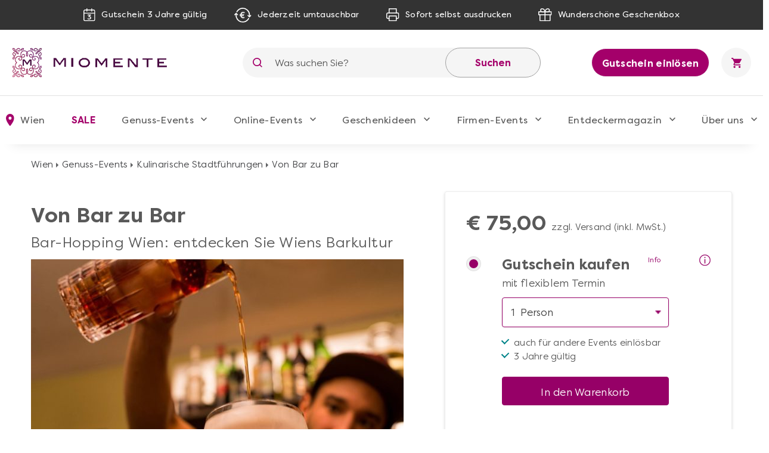

--- FILE ---
content_type: text/html; charset=UTF-8
request_url: https://www.miomente.at/wien/bar-hopping-wien-von-bar-zu-bar/
body_size: 24119
content:
<!DOCTYPE html><html
xmlns="http://www.w3.org/1999/xhtml" xmlns:fb="http://www.facebook.com/2008/fbml" xmlns:og="http://opengraph.org/schema/" xml:lang="de" lang="de"><head><link
rel="preconnect" href="https://consentmanager.mgr.consensu.org"><link
rel="preload" href="https://www.miomente.at/skin/frontend/ultimo/default/fonts/FilsonPro-Medium.woff" as="font" type="font/woff" crossorigin><link
rel="preload" href="https://www.miomente.at/skin/frontend/ultimo/default/fonts/FilsonPro-Book.woff" as="font" type="font/woff" crossorigin><link
rel="preload" href="https://www.miomente.at/skin/frontend/ultimo/default/fonts/FilsonPro-Medium.woff2" as="font" type="font/woff2" crossorigin><link
rel="preload" href="https://www.miomente.at/skin/frontend/ultimo/default/fonts/FilsonPro-Book.woff2" as="font" type="font/woff2" crossorigin> <script nodefer type="text/javascript">window.dataLayer=window.dataLayer||[];</script> <meta
http-equiv="Content-Type" content="text/html; charset=utf-8" /><title>Bar-Hopping in Wien: entdecken Sie die heißesten Bars der Stadt</title><link
rel="canonical" href="https://www.miomente.at/wien/bar-hopping-wien-von-bar-zu-bar/" /><meta
name="viewport" content="width=device-width, initial-scale=1.0"><meta
name="description" content="Sie wollten schon immer die besten Bars von Wien entdecken? Bei unserem Bar-Hopping in Wien zeigt Ihnen Andreas Obermeier die Hotspots der Stadt." /><meta
name="keywords" content="" /><meta
name="robots" content="INDEX, FOLLOW" /><meta
property="og:title" content="Von Bar zu Bar" /><meta
property="og:type" content="product" /><meta
property="og:image" content="https://www.miomente.at/media/catalog/product/cache/26/small_image/200x200/9df78eab33525d08d6e5fb8d27136e95/b/a/bar-hopping-wien-cocktail-shaken.jpg" /><meta
property="og:url" content="https://www.miomente.at/wien/bar-hopping-wien-von-bar-zu-bar/" /><meta
property="og:description" content="Entdecken Sie mit unserer Wiener Bar-Legende Andreas Obermeier das hochprozentige Nachtleben der Stadt. Wir nehmen Sie mit auf eine Tour durch drei verschiedene Bars, in denen Sie nicht nur mehr &uuml;ber die Bargeschichte Wiens erfahren, sondern auch die hei&szlig;esten Trends der Bartheken genie&szlig;en d&uuml;rfen. Es warten leichte Aperitif-Cocktails, kr&auml;ftige Klassiker, die es in sich haben und fruchtige Tropical-Cocktails &ndash; wir haben f&uuml;r jeden Geschmack den richtigen Drink.&nbsp;" /><meta
property="og:site_name" content="Wien" /><link
rel="icon" href="https://www.miomente.at/media/favicon/default/favicon.png" type="image/x-icon" /><link
rel="shortcut icon" href="https://www.miomente.at/media/favicon/default/favicon.png" type="image/x-icon" />
<link
rel="stylesheet" type="text/css" href="https://www.miomente.at/media/css_secure/8972aa1f434acf62b5c6dbdcc5ac24cd.css" /><link
rel="stylesheet" type="text/css" href="https://www.miomente.at/media/css_secure/81e450975bcb18d6cebf07c01b68a822.css" media="all" />  <!--[if lt IE 8]><link
rel="stylesheet" type="text/css" href="https://www.miomente.at/media/css_secure/e09dee4328fa4ed1b1656b5b07f56130.css" media="all" />
<![endif]-->
 <meta
name="facebook-domain-verification" content="vwl39ghcifa0os6rro5xp61oupb6ke" /> <script nodefer type="text/javascript">(function(i,s,o,g,r,a,m){i['GoogleAnalyticsObject']=r;i[r]=i[r]||function(){(i[r].q=i[r].q||[]).push(arguments)},i[r].l=1*new Date();a=s.createElement(o),m=s.getElementsByTagName(o)[0];a.async=1;a.src=g;m.parentNode.insertBefore(a,m)})(window,document,'script','https://www.google-analytics.com/analytics.js','ga');ga('create','UA-18696132-1','auto');ga('require','GTM-KQ8W26N');ga('send','pageview');</script> <script nodefer>window.dataLayer=window.dataLayer||[];function gtag(){dataLayer.push(arguments);}
gtag('consent','default',{'ad_storage':'denied','analytics_storage':'denied','wait_for_update':500});dataLayer.push({'event':'default_consent'});</script> <script nodefer type="text/javascript">(function(w,d,s,l,i){w[l]=w[l]||[];w[l].push({'gtm.start':new Date().getTime(),event:'gtm.js'});var f=d.getElementsByTagName(s)[0],j=d.createElement(s),dl=l!='dataLayer'?'&l='+l:'';j.async=true;j.src='https://www.googletagmanager.com/gtm.js?id='+i+dl+'&gtm_auth=L6e-rTuz0_CtSx292GWYwg&gtm_preview=env-2&gtm_cookies_win=x';f.parentNode.insertBefore(j,f);})(window,document,'script','dataLayer','GTM-W7ZZCQL');</script> <style type="text/css">.footer-container{background-image:url(https://www.miomente.at/media/wysiwyg/infortis/ultimo/_patterns/default/1.png)}</style></head><body
class="catalog-product-view catalog-product-view product-bar-hopping-wien-von-bar-zu-bar "> <noscript><iframe
src="https://www.googletagmanager.com/ns.html?id=GTM-W7ZZCQL&gtm_auth=L6e-rTuz0_CtSx292GWYwg&gtm_preview=env-2&gtm_cookies_win=x"
height="0" width="0" style="display:none;visibility:hidden"></iframe></noscript>
</noscript><div
id="root-wrapper"><div
class="wrapper">
<noscript><div
class="global-site-notice noscript"><div
class="notice-inner"><p>
<strong>JavaScript seems to be disabled in your browser.</strong><br
/>
Sie müssen JavaScript in Ihrem Browser aktivieren um alle Funktionen in diesem Shop nutzen zu können.</p></div></div>
</noscript><div
class="page"><div
class="GWA header"><div
class="GWA header-top"><div
class="container"><div
class="header-top__item calendar">
<img
src="https://www.miomente.at/skin/frontend/ultimo/default/images/topbar/header-calendar.svg" alt="Calendar Icon">
<span>Gutschein 3 Jahre gültig</span></div><div
class="header-top__item euro">
<img
src="https://www.miomente.at/skin/frontend/ultimo/default/images/topbar/header-euro.svg" alt="Euro Icon">
<span>Jederzeit umtauschbar</span></div><div
class="header-top__item printer">
<img
src="https://www.miomente.at/skin/frontend/ultimo/default/images/topbar/header-printer.svg" alt="Printer Icon">
<span>Sofort selbst ausdrucken</span></div><div
class="header-top__item giftbox">
<img
src="https://www.miomente.at/skin/frontend/ultimo/default/images/topbar/header-gift.svg" alt="GiftBox Icon">
<span>Wunderschöne Geschenkbox</span></div></div></div><div
class="header-main"><div
class="container"><div
class="burger-wrapper"><div
class="burger">
<span
class="burger__line"></span></div>
<a
href="https://www.miomente.at/wien/gutschein-einloesen/" class="einloesewelt-link btn-primary-inversed btn-primary-inversed__small">Gutschein einlösen</a></div>
<a
class="mobile-logo" href="https://www.miomente.at/" title="Miomente">
<img
alt="Miomente, kulinarische Events für Geniesser" src="https://www.miomente.at/skin/frontend/ultimo/default/images/goldenwebage/mobile-logo.svg">
</a>
<a
class="logo" href="https://www.miomente.at/" title="Miomente">
<img
alt="Miomente, kulinarische Events für Geniesser" src="https://www.miomente.at/skin/frontend/ultimo/default/images/goldenwebage/logo.png">
</a><div
class="search-wrapper"><div
class="search-close">
<img
src="https://www.miomente.at/skin/frontend/ultimo/default/images/goldenwebage/icons/arrow-left.svg" alt="Arrow Left Icon"></div><form
class="search" role="search" id="search_mini_form" action="https://www.miomente.at/wien/catalogsearch/result/" method="get"><div
class="search__icon">
<img
src="https://www.miomente.at/skin/frontend/ultimo/default/images/goldenwebage/icons/search.svg" alt="Search Icon"></div>
<input
type="search" name="q" id="search" class="i-search" value="" maxlength="128"><div
id="search_autocomplete" class="search-autocomplete"></div>
<button
class="search__apply">Suchen</button></form></div><div
class="search__trigger">
<img
src="https://www.miomente.at/skin/frontend/ultimo/default/images/goldenwebage/icons/search.svg" alt="Search Icon"></div>  <div
class="right-nav">
<a
href="https://www.miomente.at/wien/gutschein-einloesen/" class="btn-primary-inversed">Gutschein einlösen</a>
<a
href="#" title="Keine Produkte in Ihrem Warenkorb"><div
class="cart"><div
class="cart__trigger">
<img
src="https://www.miomente.at/skin/frontend/ultimo/default/images/goldenwebage/icons/shopping-cart.svg" alt="Shopping Cart Icon"></div></div>
</a></div></div></div><nav
class="nav"><div
class="container"><div
class="nav-header"><div
class="burger-wrapper"><div
class="burger">
<span
class="burger__line"></span><div
class="burger__text">
Schließen</div></div></div></div><ul
class="nav-list"><li
class="nav-item disabled"><div
class="nav__link">
<img
src="https://www.miomente.at/skin/frontend/ultimo/default/images/goldenwebage/icons/nav-location.svg" alt="Location Mark Icon" class="nav__link__icon">
Wien</div><div
class="nav-dropdown stores"><div
class="container"><div
class="nav-dropdown-table"><div
class="nav-dropdown-wrapper with-border large"><div
class="storelist-columns"><ul
class="storelist-column"><li
class="nav-dropdown__item"><a
href="https://www.miomente.at/oesterreich/" class="nav__link" ><span
class="store-name">Ganz Österreich</span></a></li><li
class="nav-dropdown__item"><a
href="https://www.miomente.at/innsbruck/" class="nav__link" ><span
class="store-name">Innsbruck</span></a></li></ul><ul
class="storelist-column"><li
class="nav-dropdown__item"><a
href="https://www.miomente.at/salzburg/" class="nav__link" ><span
class="store-name">Salzburg</span></a></li><li
class="nav-dropdown__item"><a
href="https://www.miomente.at/wien/" class="nav__link" style="color:#960067;font-weight:bold"><span
class="store-name">Wien</span></a></li></ul></div></div></div></div></div></li><li
class="nav-item  cityselect-mobile"><div
class="nav__trigger">
<span
class="nav__link">Ihre Stadt: Wien</span><div
class="icon-dropdown">
<img
src="https://www.miomente.at/skin/frontend/ultimo/default/images/goldenwebage/icons/nav-dropdown.svg" alt="Arrow Dropdown Icon"></div></div><div
class="nav-dropdown"><div
class="container"><div
class="nav-dropdown-table"><div
class="nav-dropdown-wrapper with-border large"><h6 class="nav-sub__trigger disabled">Alles Wichtige auf einen Blick
<img
src="https://www.miomente.at/skin/frontend/ultimo/default/images/goldenwebage/icons/nav-dropdown.svg" alt="Arrow Dropdown Icon"></h6><ul
class="nav-dropdown-list active"><li
class="nav-dropdown__item">
<a
href="https://www.miomente.at/innsbruck/" class="nav__link">
Innsbruck                                                    </a></li><li
class="nav-dropdown__item">
<a
href="https://www.miomente.at/salzburg/" class="nav__link">
Salzburg                                                    </a></li><li
class="nav-dropdown__item">
<span
class="nav__link" style="color:#a4006a;font-weight:bold !important">Wien</span></li></ul></div></div></div></div></li><li
class="nav-item cat117"><div
class="nav__trigger"><a
href="https://www.miomente.at/wien/sale/" title="SALE in Wien" class="nav__link">
SALE                    </a><div
class="icon-dropdown">
<img
src="https://www.miomente.at/skin/frontend/ultimo/default/images/goldenwebage/icons/nav-dropdown.svg" alt="Arrow Dropdown Icon"></div></div></li><li
class="nav-item cat3"><div
class="nav__trigger"><a
href="https://www.miomente.at/wien/genuss-kategorien/" title="Genuss-Events in Wien" class="nav__link">
Genuss-Events                    </a><div
class="icon-dropdown">
<img
src="https://www.miomente.at/skin/frontend/ultimo/default/images/goldenwebage/icons/nav-dropdown.svg" alt="Arrow Dropdown Icon"></div></div><div
class="nav-dropdown genussevents"><div
class="container"><div
class="nav-dropdown-table"><div
class="nav-dropdown-wrapper first"><h6 class="nav-sub__trigger">Genuss-Events                                    <img
src="https://www.miomente.at/skin/frontend/ultimo/default/images/goldenwebage/icons/nav-dropdown.svg" alt="Arrow Dropdown Icon"></h6><ul
class="nav-dropdown-list"><li
class="nav-dropdown__item"><div
class="slide__trigger">
<a
href="https://www.miomente.at/wien/genuss-kategorien/kochkurse/" class="nav__link flex-column" title="Kochkurse">
Kochkurse
</a>
<img
src="https://www.miomente.at/skin/frontend/ultimo/default/images/goldenwebage/icons/nav-dropdown.svg" alt="Arrow Dropdown Icon"></div><ul
class="slide-list"><li
class="nav-dropdown__item catid_81">
<a
href="https://www.miomente.at/wien/genuss-kategorien/kochkurse/anfaenger-kochkurse/" class="nav__link">
Anfänger-Kochkurse
</a></li><li
class="nav-dropdown__item catid_69">
<a
href="https://www.miomente.at/wien/genuss-kategorien/kochkurse/asia-kochkurse/" class="nav__link">
Asia-Kochkurse
</a></li><li
class="nav-dropdown__item catid_73">
<a
href="https://www.miomente.at/wien/genuss-kategorien/kochkurse/fisch-kochkurse/" class="nav__link">
Fisch-Kochkurse
</a></li><li
class="nav-dropdown__item catid_74">
<a
href="https://www.miomente.at/wien/genuss-kategorien/kochkurse/fleisch-kochkurse/" class="nav__link">
Fleisch-Kochkurse
</a></li><li
class="nav-dropdown__item catid_82">
<a
href="https://www.miomente.at/wien/genuss-kategorien/kochkurse/kochkurse-fuer-fortgeschrittene/" class="nav__link">
Kochkurse für Fortgeschrittene
</a></li><li
class="nav-dropdown__item catid_75">
<a
href="https://www.miomente.at/wien/genuss-kategorien/kochkurse/mediterrane-kochkurse/" class="nav__link">
Mediterrane Kochkurse
</a></li><li
class="nav-dropdown__item catid_70">
<a
href="https://www.miomente.at/wien/genuss-kategorien/kochkurse/orientalische-kochkurse/" class="nav__link">
Orientalische Kochkurse
</a></li><li
class="nav-dropdown__item catid_77">
<a
href="https://www.miomente.at/wien/genuss-kategorien/kochkurse/regionale-kochkurse/" class="nav__link">
Regionale Kochkurse
</a></li><li
class="nav-dropdown__item catid_71">
<a
href="https://www.miomente.at/wien/genuss-kategorien/kochkurse/vegetarisch-vegane-kochkurse/" class="nav__link">
Vegetarische und vegane Kochkurse
</a></li></ul></li></li><li
class="nav-dropdown__item catid_61"><a
href="https://www.miomente.at/wien/genuss-kategorien/grillkurse/" class="nav__link">Grillkurse</a></li><li
class="nav-dropdown__item catid_11"><a
href="https://www.miomente.at/wien/genuss-kategorien/weinseminare/" class="nav__link">Weinseminare</a></li><li
class="nav-dropdown__item catid_10"><a
href="https://www.miomente.at/wien/genuss-kategorien/backkurse/" class="nav__link">Backkurse</a></li><li
class="nav-dropdown__item catid_9"><a
href="https://www.miomente.at/wien/genuss-kategorien/barista-kurse/" class="nav__link">Barista-Kurse</a></li><li
class="nav-dropdown__item catid_86"><a
href="https://www.miomente.at/wien/genuss-kategorien/gin-tasting/" class="nav__link">Gin-Tasting</a></li></ul></div><div
class="nav-dropdown-wrapper with-border second"><ul
class="nav-dropdown-list"><li
class="nav-dropdown__item catid_8"><a
href="https://www.miomente.at/wien/genuss-kategorien/cocktailkurse/" class="nav__link">Cocktailkurse</a></li><li
class="nav-dropdown__item catid_59"><a
href="https://www.miomente.at/wien/genuss-kategorien/whisky-tasting/" class="nav__link">Whisky-Tasting</a></li><li
class="nav-dropdown__item catid_60"><a
href="https://www.miomente.at/wien/genuss-kategorien/kulinarische-stadtfuehrungen/" class="nav__link">Kulinarische Stadtführungen</a></li><li
class="nav-dropdown__item catid_19"><a
href="https://www.miomente.at/wien/genuss-kategorien/gesunde-ernaehrung/" class="nav__link">Gesunde Ernährung</a></li><li
class="nav-dropdown__item catid_63"><a
href="https://www.miomente.at/wien/genuss-kategorien/junggesellenabschied/" class="nav__link">Junggesellen-Abschied</a></li><li
class="nav-dropdown__item catid_95"><a
href="https://www.miomente.at/wien/genuss-kategorien/alle-genuss-events/" class="nav__link">Alle Genuss-Events</a></li></ul></div><div
class="nav-dropdown-wrapper all"><h6 class="nav-sub__trigger">Genuss-Events                                    <img
src="https://www.miomente.at/skin/frontend/ultimo/default/images/goldenwebage/icons/nav-dropdown.svg" alt="Arrow Dropdown Icon"></h6><ul
class="nav-dropdown-list"><li
class="nav-dropdown__item"><div
class="slide__trigger">
<a
href="https://www.miomente.at/wien/genuss-kategorien/kochkurse/" class="nav__link flex-column" title="Kochkurse">
Kochkurse
</a>
<img
src="https://www.miomente.at/skin/frontend/ultimo/default/images/goldenwebage/icons/nav-dropdown.svg" alt="Arrow Dropdown Icon"></div><ul
class="slide-list"><li
class="nav-dropdown__item catid_81">
<a
href="https://www.miomente.at/wien/genuss-kategorien/kochkurse/anfaenger-kochkurse/" class="nav__link">
Anfänger-Kochkurse
</a></li><li
class="nav-dropdown__item catid_69">
<a
href="https://www.miomente.at/wien/genuss-kategorien/kochkurse/asia-kochkurse/" class="nav__link">
Asia-Kochkurse
</a></li><li
class="nav-dropdown__item catid_73">
<a
href="https://www.miomente.at/wien/genuss-kategorien/kochkurse/fisch-kochkurse/" class="nav__link">
Fisch-Kochkurse
</a></li><li
class="nav-dropdown__item catid_74">
<a
href="https://www.miomente.at/wien/genuss-kategorien/kochkurse/fleisch-kochkurse/" class="nav__link">
Fleisch-Kochkurse
</a></li><li
class="nav-dropdown__item catid_82">
<a
href="https://www.miomente.at/wien/genuss-kategorien/kochkurse/kochkurse-fuer-fortgeschrittene/" class="nav__link">
Kochkurse für Fortgeschrittene
</a></li><li
class="nav-dropdown__item catid_75">
<a
href="https://www.miomente.at/wien/genuss-kategorien/kochkurse/mediterrane-kochkurse/" class="nav__link">
Mediterrane Kochkurse
</a></li><li
class="nav-dropdown__item catid_70">
<a
href="https://www.miomente.at/wien/genuss-kategorien/kochkurse/orientalische-kochkurse/" class="nav__link">
Orientalische Kochkurse
</a></li><li
class="nav-dropdown__item catid_77">
<a
href="https://www.miomente.at/wien/genuss-kategorien/kochkurse/regionale-kochkurse/" class="nav__link">
Regionale Kochkurse
</a></li><li
class="nav-dropdown__item catid_71">
<a
href="https://www.miomente.at/wien/genuss-kategorien/kochkurse/vegetarisch-vegane-kochkurse/" class="nav__link">
Vegetarische und vegane Kochkurse
</a></li></ul></li></li><li
class="nav-dropdown__item catid_61"><a
href="https://www.miomente.at/wien/genuss-kategorien/grillkurse/" class="nav__link">Grillkurse</a></li><li
class="nav-dropdown__item catid_11"><a
href="https://www.miomente.at/wien/genuss-kategorien/weinseminare/" class="nav__link">Weinseminare</a></li><li
class="nav-dropdown__item catid_10"><a
href="https://www.miomente.at/wien/genuss-kategorien/backkurse/" class="nav__link">Backkurse</a></li><li
class="nav-dropdown__item catid_9"><a
href="https://www.miomente.at/wien/genuss-kategorien/barista-kurse/" class="nav__link">Barista-Kurse</a></li><li
class="nav-dropdown__item catid_86"><a
href="https://www.miomente.at/wien/genuss-kategorien/gin-tasting/" class="nav__link">Gin-Tasting</a></li><li
class="nav-dropdown__item catid_8"><a
href="https://www.miomente.at/wien/genuss-kategorien/cocktailkurse/" class="nav__link">Cocktailkurse</a></li><li
class="nav-dropdown__item catid_59"><a
href="https://www.miomente.at/wien/genuss-kategorien/whisky-tasting/" class="nav__link">Whisky-Tasting</a></li><li
class="nav-dropdown__item catid_60"><a
href="https://www.miomente.at/wien/genuss-kategorien/kulinarische-stadtfuehrungen/" class="nav__link">Kulinarische Stadtführungen</a></li><li
class="nav-dropdown__item catid_19"><a
href="https://www.miomente.at/wien/genuss-kategorien/gesunde-ernaehrung/" class="nav__link">Gesunde Ernährung</a></li><li
class="nav-dropdown__item catid_63"><a
href="https://www.miomente.at/wien/genuss-kategorien/junggesellenabschied/" class="nav__link">Junggesellen-Abschied</a></li><li
class="nav-dropdown__item catid_95"><a
href="https://www.miomente.at/wien/genuss-kategorien/alle-genuss-events/" class="nav__link">Alle Genuss-Events</a></li></ul></div><div
class="nav-dropdown-wrapper with-border"><h6 class="nav-sub__trigger">Kochkurs-Themen
<img
src="https://www.miomente.at/skin/frontend/ultimo/default/images/goldenwebage/icons/nav-dropdown.svg" alt="Arrow Dropdown Icon"></h6><ul
class="nav-dropdown-list"><li
class="nav-dropdown__item cat_id81">
<a
href="https://www.miomente.at/wien/genuss-kategorien/kochkurse/anfaenger-kochkurse/" class="nav__link">Anfänger-Kochkurse</a></li><li
class="nav-dropdown__item cat_id69">
<a
href="https://www.miomente.at/wien/genuss-kategorien/kochkurse/asia-kochkurse/" class="nav__link">Asia-Kochkurse</a></li><li
class="nav-dropdown__item cat_id73">
<a
href="https://www.miomente.at/wien/genuss-kategorien/kochkurse/fisch-kochkurse/" class="nav__link">Fisch-Kochkurse</a></li><li
class="nav-dropdown__item cat_id74">
<a
href="https://www.miomente.at/wien/genuss-kategorien/kochkurse/fleisch-kochkurse/" class="nav__link">Fleisch-Kochkurse</a></li><li
class="nav-dropdown__item cat_id82">
<a
href="https://www.miomente.at/wien/genuss-kategorien/kochkurse/kochkurse-fuer-fortgeschrittene/" class="nav__link">Kochkurse für Fortgeschrittene</a></li><li
class="nav-dropdown__item cat_id75">
<a
href="https://www.miomente.at/wien/genuss-kategorien/kochkurse/mediterrane-kochkurse/" class="nav__link">Mediterrane Kochkurse</a></li><li
class="nav-dropdown__item cat_id70">
<a
href="https://www.miomente.at/wien/genuss-kategorien/kochkurse/orientalische-kochkurse/" class="nav__link">Orientalische Kochkurse</a></li><li
class="nav-dropdown__item cat_id77">
<a
href="https://www.miomente.at/wien/genuss-kategorien/kochkurse/regionale-kochkurse/" class="nav__link">Regionale Kochkurse</a></li><li
class="nav-dropdown__item cat_id71">
<a
href="https://www.miomente.at/wien/genuss-kategorien/kochkurse/vegetarisch-vegane-kochkurse/" class="nav__link">Vegetarische und vegane Kochkurse</a></li></ul></div><div
class="nav-dropdown-wrapper newevents"><h6 class="nav-sub__trigger">Neue Events
<img
src="https://www.miomente.at/skin/frontend/ultimo/default/images/goldenwebage/icons/nav-dropdown.svg" alt="Arrow Dropdown Icon"></h6><ul
class="nav-dropdown-list"><li
class="nav-dropdown__item">
<a
href="https://www.miomente.at/aachen/fermentations-workshop/" class="nav__link" title="Fermentations-Workshop">
<img
class="lazy" data-src="https://www.miomente.at/media/catalog/product/cache/26/image/300x200/cbcbef48e5e3bcce7c7ed908f20bc5b4/placeholder/default/miomente_placeholder_img.jpg"
alt="Fermentations-Workshop">
Fermentations-Workshop
</a></li><li
class="nav-dropdown__item">
<a
href="https://www.miomente.at/aachen/afrika-vielfalt-in-eritrea-und-aethiopien/" class="nav__link" title="Afrika - Vielfalt in Eritrea und Äthiopien!">
<img
class="lazy" data-src="https://www.miomente.at/media/catalog/product/cache/26/image/300x200/cbcbef48e5e3bcce7c7ed908f20bc5b4/placeholder/default/miomente_placeholder_img.jpg"
alt="Afrika - Vielfalt in Eritrea und Äthiopien!">
Afrika - Vielfalt in Eritrea und Äthiopien!
</a></li></ul></div><div
class="nav-dropdown-wrapper disabled">
<a
href="https://www.miomente.at/oesterreich/" class="nav__link title__link no-wrap">
<img
src="https://www.miomente.at/skin/frontend/ultimo/default/images/goldenwebage/icons/nav-location.svg" alt="Location Mark Icon">
Wählen Sie Ihre Miomente Stadt
</a></div></div></div></div></li><li
class="nav-item cat97"><div
class="nav__trigger"><a
href="https://www.miomente.at/eventsathome/" title="Online-Events" class="nav__link">
Online-Events                    </a><div
class="icon-dropdown">
<img
src="https://www.miomente.at/skin/frontend/ultimo/default/images/goldenwebage/icons/nav-dropdown.svg" alt="Arrow Dropdown Icon"></div></div><div
class="nav-dropdown online-events"><div
class="container"><div
class="nav-dropdown-table"><div
class="nav-dropdown-wrapper with-border"><h6 class="nav-sub__trigger">Online-Events                                    <img
src="https://www.miomente.at/skin/frontend/ultimo/default/images/goldenwebage/icons/nav-dropdown.svg" alt="Arrow Dropdown Icon"></h6><ul
class="nav-dropdown-list"><li
class="nav-dropdown__item catid_113"><a
href="https://www.miomente.at/alle-online-events/" class="nav__link">Alle Online-Events</a></li><li
class="nav-dropdown__item catid_104"><a
href="https://www.miomente.at/online-backkurse/" class="nav__link">Online-Backkurse</a></li><li
class="nav-dropdown__item catid_110"><a
href="https://www.miomente.at/online-elebnisdinner-mit-kochshow/" class="nav__link">Online Erlebnisdinner</a></li><li
class="nav-dropdown__item catid_102"><a
href="https://www.miomente.at/online-genussreisen/" class="nav__link">Online Genussreisen</a></li><li
class="nav-dropdown__item catid_114"><a
href="https://www.miomente.at/online-gourmet-tastings/" class="nav__link">Online Gourmet-Tastings</a></li><li
class="nav-dropdown__item catid_100"><a
href="https://www.miomente.at/online-kochkurse/" class="nav__link">Online Kochkurse</a></li><li
class="nav-dropdown__item catid_101"><a
href="https://www.miomente.at/online-weinproben/" class="nav__link">Online Weinproben</a></li></ul></div><div
class="nav-dropdown-wrapper with-border"><h6 class="nav-sub__trigger">Online Topseller
<img
src="https://www.miomente.at/skin/frontend/ultimo/default/images/goldenwebage/icons/nav-dropdown.svg" alt="Arrow Dropdown Icon"></h6><ul
class="nav-dropdown-list"><li
class="nav-dropdown__item"><a
href="https://www.miomente.at/oesterreich/kochkurs-online-sushi/" class="nav__link" title="Sushi-Kochkurs@Home"><img
class="lazy" data-src="https://www.miomente.at/media/catalog/product/cache/26/image/300x200/cbcbef48e5e3bcce7c7ed908f20bc5b4/o/n/online-kochkurs-sushizubereiten.jpg"
alt="Sushi-Kochkurs@Home">Sushi-Kochkurs@Home</a></li><li
class="nav-dropdown__item"><a
href="https://www.miomente.at/oesterreich/wein-kaese-genuss-at-home/" class="nav__link" title="Wein- & Käse-Genuss@Home für 2"><img
class="lazy" data-src="https://www.miomente.at/media/catalog/product/cache/26/image/300x200/cbcbef48e5e3bcce7c7ed908f20bc5b4/w/e/wein-und-kaese-genuss-at-home-miomente-5_1.jpg"
alt="Wein- & Käse-Genuss@Home für 2">Wein- & Käse-Genuss@Home für 2</a></li><li
class="nav-dropdown__item"><a
href="https://www.miomente.at/oesterreich/online-kochkurs-pizza-ohne-box/" class="nav__link" title="Die beste Pizza@Home"><img
class="lazy" data-src="https://www.miomente.at/media/catalog/product/cache/26/image/300x200/cbcbef48e5e3bcce7c7ed908f20bc5b4/o/n/online-kochkurs-pizza-gebacken.jpg"
alt="Die beste Pizza@Home">Die beste Pizza@Home</a></li></ul></div><div
class="nav-dropdown-wrapper"><h6 class="nav-sub__trigger">Neue Online-Events
<img
src="https://www.miomente.at/skin/frontend/ultimo/default/images/goldenwebage/icons/nav-dropdown.svg" alt="Arrow Dropdown Icon"></h6><ul
class="nav-dropdown-list"></ul></div><div
class="nav-dropdown-wrapper"></div></div></div></div></li><li
class="nav-item cat6"><div
class="nav__trigger"><a
href="https://www.miomente.at/wien/geschenkideen/" title="Geschenkideen in Wien" class="nav__link">
Geschenkideen                    </a><div
class="icon-dropdown">
<img
src="https://www.miomente.at/skin/frontend/ultimo/default/images/goldenwebage/icons/nav-dropdown.svg" alt="Arrow Dropdown Icon"></div></div><div
class="nav-dropdown"><div
class="container"><div
class="nav-dropdown-table"><div
class="nav-dropdown-wrapper with-border"><h6 class="nav-sub__trigger">Für wen
<img
src="https://www.miomente.at/skin/frontend/ultimo/default/images/goldenwebage/icons/nav-dropdown.svg" alt="Arrow Dropdown Icon"></h6><ul
class="nav-dropdown-list"><li
class="nav-dropdown__item cat_id89">
<a
href="https://www.miomente.at/wien/geschenkideen/genussentdecker-boxen/" class="nav__link">Genussentdecker-Boxen</a></li><li
class="nav-dropdown__item cat_id116">
<a
href="https://www.miomente.at/wien/geschenkideen/diy-boxen/" class="nav__link">DIY-Boxen</a></li><li
class="nav-dropdown__item cat_id38">
<a
href="https://www.miomente.at/wien/geschenkideen/weihnachtsgeschenke/" class="nav__link">Weihnachtsgeschenke</a></li><li
class="nav-dropdown__item cat_id51">
<a
href="https://www.miomente.at/wien/geschenkideen/geschenke-fuer-frauen/" class="nav__link">Geschenke für Frauen</a></li><li
class="nav-dropdown__item cat_id52">
<a
href="https://www.miomente.at/wien/geschenkideen/geschenke-fur-maenner/" class="nav__link">Geschenke für Männer</a></li><li
class="nav-dropdown__item cat_id53">
<a
href="https://www.miomente.at/wien/geschenkideen/geschenke-fuer-paare/" class="nav__link">Geschenke für Paare</a></li><li
class="nav-dropdown__item cat_id55">
<a
href="https://www.miomente.at/wien/geschenkideen/hochzeitsgeschenke/" class="nav__link">Hochzeits-Geschenke</a></li><li
class="nav-dropdown__item cat_id54">
<a
href="https://www.miomente.at/wien/geschenkideen/muttertagsgeschenke/" class="nav__link">Muttertagsgeschenke</a></li><li
class="nav-dropdown__item cat_id56">
<a
href="https://www.miomente.at/wien/geschenkideen/geschenkgutscheine/" class="nav__link">Geschenkgutscheine</a></li></ul></div><div
class="nav-dropdown-wrapper with-border geschenkboxen"><h6 class="nav-sub__trigger">Geschenkboxen
<img
src="https://www.miomente.at/skin/frontend/ultimo/default/images/goldenwebage/icons/nav-dropdown.svg" alt="Arrow Dropdown Icon"></h6><ul
class="nav-dropdown-list"><li
class="nav-dropdown__item">
<a
href="https://www.miomente.at/wien/geschenkideen/genussentdecker-boxen/" class="nav__link">
<img
style="max-width: none;max-height: 155px" src="https://www.miomente.at/skin/frontend/ultimo/default/images/goldenwebage/genussentdecker-boxen.jpg" loading="lazy" alt="Geschenkboxen" class="preview-image displaymobile">
</a></li></ul></div><div
class="nav-dropdown-wrapper topseller"><h6 class="nav-sub__trigger">Topseller
<img
src="https://www.miomente.at/skin/frontend/ultimo/default/images/goldenwebage/icons/nav-dropdown.svg" alt="Arrow Dropdown Icon"></h6><ul
class="nav-dropdown-list"><li
class="nav-dropdown__item">
<a
href="https://www.miomente.at/wien/geschenk-gutschein-geschenkbox-100/" class="nav__link">
<img
style="max-width: none;max-height: 155px" src="https://www.miomente.at/media/catalog/product/cache/26/image/9df78eab33525d08d6e5fb8d27136e95/e/r/erlebnis-geschenk-gutschein-100-euro-miomente.jpg" alt="Geschenkbox 100€"
loading="lazy" alt="Geschenkbox 100€" class="displaymobile">
</a></li></ul></div></div></div></div></li><li
class="nav-item cat21"><div
class="nav__trigger"><a
href="https://www.miomente.at/wien/firmen-events/" title="Firmen-Events in Wien" class="nav__link">
Firmen-Events                    </a><div
class="icon-dropdown">
<img
src="https://www.miomente.at/skin/frontend/ultimo/default/images/goldenwebage/icons/nav-dropdown.svg" alt="Arrow Dropdown Icon"></div></div><div
class="nav-dropdown businessevents"><div
class="container"><div
class="nav-dropdown-table"><div
class="nav-dropdown-wrapper with-border"><h6 class="nav-sub__trigger">Auswahl nach Anlass
<img
src="https://www.miomente.at/skin/frontend/ultimo/default/images/goldenwebage/icons/nav-dropdown.svg" alt="Arrow Dropdown Icon"></h6><ul
class="nav-dropdown-list"><li
class="nav-dropdown__item catid_22">
<a
href="https://www.miomente.at/wien/firmen-events/weihnachtsfeier/" class="nav__link">Weihnachtsfeier</a></li><li
class="nav-dropdown__item catid_36">
<a
href="https://www.miomente.at/wien/firmen-events/teambuilding/" class="nav__link">Teambuilding</a></li><li
class="nav-dropdown__item catid_24">
<a
href="https://www.miomente.at/wien/firmen-events/incentive/" class="nav__link">Incentive</a></li><li
class="nav-dropdown__item catid_37">
<a
href="https://www.miomente.at/wien/firmen-events/betriebsausflug/" class="nav__link">Betriebsausflug</a></li><li
class="nav-dropdown__item catid_96">
<a
href="https://www.miomente.at/wien/firmen-events/alle-firmen-events/" class="nav__link">Alle Firmen-Events</a></li><li>
<a
href="https://www.miomente.at/wien/firmen-event-anfrage" class="nav__link">Firmen-Event Anfrage</a></li></ul></div><div
class="nav-dropdown-wrapper with-border"><h6 class="nav-sub__trigger">Eventlocations
<img
src="https://www.miomente.at/skin/frontend/ultimo/default/images/goldenwebage/icons/nav-dropdown.svg" alt="Arrow Dropdown Icon"></h6><ul
class="nav-dropdown-list"><li
class="nav-dropdown__item">
<a
href="https://www.miomente.at/entdeckermagazin/eventlocations-in-wien/" class="nav__link">
<img
src="https://www.miomente.at/skin/frontend/ultimo/default/images/goldenwebage/noimage.jpg" loading="lazy" alt="Eventlocations" class="preview-image displaymobile">
</a></li></ul></div><div
class="nav-dropdown-wrapper with-border"><h6 class="nav-sub__trigger">Firmen-Event Anfrage                                    <img
src="https://www.miomente.at/skin/frontend/ultimo/default/images/goldenwebage/icons/nav-dropdown.svg" alt="Arrow Dropdown Icon"></h6><ul
class="nav-dropdown-list"><li
class="nav-dropdown__item">
<a
href="https://www.miomente.at/wien/firmen-event-anfrage" class="nav__link" title="Firmen-Event Anfrage">
<img
loading="lazy" src="https://www.miomente.at/skin/frontend/ultimo/default/images/goldenwebage/firmenevent-anfrage-miomente.jpg" alt="Firmen Event Anfrage" class="preview-image displaymobile">
</a></li></ul></div><div
class="nav-dropdown-wrapper reviews"><h6 class="nav-sub__trigger">Kundenstimmen
<img
src="https://www.miomente.at/skin/frontend/ultimo/default/images/goldenwebage/icons/nav-dropdown.svg" alt="Arrow Dropdown Icon"></h6><ul
class="nav-dropdown-list"><li
class="nav-dropdown__item"><p
class="kundenstimmen_menu">
"Als Organisator unserer Betriebsweihnachtsfeier war ich sehr froh, Ihr Angebot gewählt zu haben, da Sie mir sehr viel Arbeit abnahmen und ich jederzeit das Gefühl hatte, gut betreut zu werden. Unsere Sonderwünsche wurden ermöglicht und die Kommunikation verlief sehr schnell und angenehm. Die Feier selbst war ausgesprochen gelungen und hat allen Kollegen so gut gefallen, dass wir dieses Event sicherlich wiederholen werden." ekon Haus- und Vermögensverwaltung GmbH</p></li></ul></div></div></div></div></li><li
class="nav-item cat94"><div
class="nav__trigger"><a
href="https://www.miomente.at/entdeckermagazin/" title="Entdeckermagazin" class="nav__link">
Entdeckermagazin                    </a><div
class="icon-dropdown">
<img
src="https://www.miomente.at/skin/frontend/ultimo/default/images/goldenwebage/icons/nav-dropdown.svg" alt="Arrow Dropdown Icon"></div></div><div
class="nav-dropdown entdeckermagazin"><div
class="container"><div
class="nav-dropdown-table"><div
class="nav-dropdown-wrapper with-border"><h6 class="nav-sub__trigger">News, Rezepte und Tricks
<img
src="https://www.miomente.at/skin/frontend/ultimo/default/images/goldenwebage/icons/nav-dropdown.svg" alt="Arrow Dropdown Icon"></h6><ul
class="nav-dropdown-list"><li
class="nav-dropdown__item"><div
class="slide__trigger">
<a
href="https://www.miomente.de/entdeckermagazin/kuechenlatein/" class="nav__link flex-column" title="Küchenlatein">
Küchenlatein
</a>
<img
src="https://www.miomente.at/skin/frontend/ultimo/default/images/goldenwebage/icons/nav-dropdown.svg" alt="Arrow Dropdown Icon"></div><ul
class="slide-list"><li
class="nav-dropdown__item">
<a
href="https://www.miomente.de/entdeckermagazin/kuechenlatein/aus-aller-welt/" class="nav__link">
Aus aller Welt
</a></li><li
class="nav-dropdown__item">
<a
href="https://www.miomente.de/entdeckermagazin/kuechenlatein/aus-der-heimat/" class="nav__link">
Aus der Heimat
</a></li><li
class="nav-dropdown__item">
<a
href="https://www.miomente.de/entdeckermagazin/kuechenlatein/buchtipps/" class="nav__link">
Buchtipps
</a></li><li
class="nav-dropdown__item">
<a
href="https://www.miomente.de/entdeckermagazin/kuechenlatein/foodlexikon/" class="nav__link">
Foodlexikon
</a></li><li
class="nav-dropdown__item">
<a
href="https://www.miomente.de/entdeckermagazin/kuechenlatein/foodquiz/" class="nav__link">
Foodquiz
</a></li><li
class="nav-dropdown__item">
<a
href="https://www.miomente.de/entdeckermagazin/kuechenlatein/gewuerzlexikon/" class="nav__link">
Gewürzlexikon
</a></li><li
class="nav-dropdown__item">
<a
href="https://www.miomente.de/entdeckermagazin/testberichte/" class="nav__link">
Testberichte
</a></li></ul></li><li
class="nav-dropdown__item"><a
href="https://www.miomente.de/entdeckermagazin/foodtrends/" class="nav__link" title="Foodtrends">Foodtrends</a></li><li
class="nav-dropdown__item"><div
class="slide__trigger">
<a
href="https://www.miomente.de/entdeckermagazin/kochbuch/" class="nav__link flex-column" title="Kochbuch">
Kochbuch
</a>
<img
src="https://www.miomente.at/skin/frontend/ultimo/default/images/goldenwebage/icons/nav-dropdown.svg" alt="Arrow Dropdown Icon"></div><ul
class="slide-list"><li
class="nav-dropdown__item">
<a
href="https://www.miomente.de/entdeckermagazin/kochbuch/desserts/" class="nav__link">
Desserts
</a></li><li
class="nav-dropdown__item">
<a
href="https://www.miomente.de/entdeckermagazin/kochbuch/fisch-rezepte/" class="nav__link">
Fisch
</a></li><li
class="nav-dropdown__item">
<a
href="https://www.miomente.de/entdeckermagazin/kochbuch/fleisch-rezepte/" class="nav__link">
Fleisch
</a></li><li
class="nav-dropdown__item">
<a
href="https://www.miomente.de/entdeckermagazin/kochbuch/gesunde-gerichte/" class="nav__link">
Gesunde Gerichte
</a></li><li
class="nav-dropdown__item">
<a
href="https://www.miomente.de/entdeckermagazin/kochbuch/getraenke/" class="nav__link">
Getränke
</a></li><li
class="nav-dropdown__item">
<a
href="https://www.miomente.de/entdeckermagazin/kochbuch/kuchen-torten-plaetzchen/" class="nav__link">
Kuchen, Torten & Plätzchen
</a></li><li
class="nav-dropdown__item">
<a
href="https://www.miomente.de/entdeckermagazin/kochbuch/rezepte-fuer-menues/" class="nav__link">
Rezepte für Menüs
</a></li><li
class="nav-dropdown__item">
<a
href="https://www.miomente.de/entdeckermagazin/kochbuch/rezepte-fuer-pasta-reis-kartoffeln/" class="nav__link">
Pasta, Reis & Kartoffeln
</a></li><li
class="nav-dropdown__item">
<a
href="https://www.miomente.de/entdeckermagazin/kochbuch/rezepte-fuer-suppen-saucen-salate/" class="nav__link">
Suppen, Saucen & Salate
</a></li><li
class="nav-dropdown__item">
<a
href="https://www.miomente.de/entdeckermagazin/kochbuch/vegetarisch/" class="nav__link">
Vegetarisch
</a></li></ul></li><li
class="nav-dropdown__item"><a
href="https://www.miomente.de/entdeckermagazin/unsere-partner/" class="nav__link" title="Unsere Partner">Unsere Partner</a></li><li
class="nav-dropdown__item"><a
href="https://www.miomente.de/entdeckermagazin/unsere-eventlocations/" class="nav__link" title="Unsere Eventlocations">Unsere Eventlocations</a></li><li
class="nav-dropdown__item"><a
href="https://www.miomente.de/entdeckermagazin/videos/" class="nav__link" title="Videos">Videos</a></li></ul></div><div
class="nav-dropdown-wrapper with-border"><h6 class="nav-sub__trigger">Food-Wissen
<img
src="https://www.miomente.at/skin/frontend/ultimo/default/images/goldenwebage/icons/nav-dropdown.svg" alt="Arrow Dropdown Icon"></h6><ul
class="nav-dropdown-list"><li
class="nav-dropdown__item">
<a
href="https://www.miomente.de/entdeckermagazin/kuechenlatein/aus-aller-welt/" class="nav__link">
Aus aller Welt
</a></li><li
class="nav-dropdown__item">
<a
href="https://www.miomente.de/entdeckermagazin/kuechenlatein/aus-der-heimat/" class="nav__link">
Aus der Heimat
</a></li><li
class="nav-dropdown__item">
<a
href="https://www.miomente.de/entdeckermagazin/kuechenlatein/buchtipps/" class="nav__link">
Buchtipps
</a></li><li
class="nav-dropdown__item">
<a
href="https://www.miomente.de/entdeckermagazin/kuechenlatein/foodlexikon/" class="nav__link">
Foodlexikon
</a></li><li
class="nav-dropdown__item">
<a
href="https://www.miomente.de/entdeckermagazin/kuechenlatein/foodquiz/" class="nav__link">
Foodquiz
</a></li><li
class="nav-dropdown__item">
<a
href="https://www.miomente.de/entdeckermagazin/kuechenlatein/gewuerzlexikon/" class="nav__link">
Gewürzlexikon
</a></li><li
class="nav-dropdown__item">
<a
href="https://www.miomente.de/entdeckermagazin/testberichte/" class="nav__link">
Testberichte
</a></li></ul></div><div
class="nav-dropdown-wrapper with-border"><h6 class="nav-sub__trigger">Rezepte
<img
src="https://www.miomente.at/skin/frontend/ultimo/default/images/goldenwebage/icons/nav-dropdown.svg" alt="Arrow Dropdown Icon"></h6><ul
class="nav-dropdown-list"><li
class="nav-dropdown__item">
<a
href="https://www.miomente.de/entdeckermagazin/kochbuch/desserts/" class="nav__link">
Desserts
</a></li><li
class="nav-dropdown__item">
<a
href="https://www.miomente.de/entdeckermagazin/kochbuch/fisch-rezepte/" class="nav__link">
Fisch
</a></li><li
class="nav-dropdown__item">
<a
href="https://www.miomente.de/entdeckermagazin/kochbuch/fleisch-rezepte/" class="nav__link">
Fleisch
</a></li><li
class="nav-dropdown__item">
<a
href="https://www.miomente.de/entdeckermagazin/kochbuch/gesunde-gerichte/" class="nav__link">
Gesunde Gerichte
</a></li><li
class="nav-dropdown__item">
<a
href="https://www.miomente.de/entdeckermagazin/kochbuch/getraenke/" class="nav__link">
Getränke
</a></li><li
class="nav-dropdown__item">
<a
href="https://www.miomente.de/entdeckermagazin/kochbuch/kuchen-torten-plaetzchen/" class="nav__link">
Kuchen, Torten & Plätzchen
</a></li><li
class="nav-dropdown__item">
<a
href="https://www.miomente.de/entdeckermagazin/kochbuch/rezepte-fuer-menues/" class="nav__link">
Rezepte für Menüs
</a></li><li
class="nav-dropdown__item">
<a
href="https://www.miomente.de/entdeckermagazin/kochbuch/rezepte-fuer-pasta-reis-kartoffeln/" class="nav__link">
Pasta, Reis & Kartoffeln
</a></li><li
class="nav-dropdown__item">
<a
href="https://www.miomente.de/entdeckermagazin/kochbuch/rezepte-fuer-suppen-saucen-salate/" class="nav__link">
Suppen, Saucen & Salate
</a></li><li
class="nav-dropdown__item">
<a
href="https://www.miomente.de/entdeckermagazin/kochbuch/vegetarisch/" class="nav__link">
Vegetarisch
</a></li></ul></div><div
class="nav-dropdown-wrapper disabled"><ul
class="nav-dropdown-list"><li
class="nav-dropdown__item"><a
href="https://www.miomente.at/entdeckermagazin/partner-in-wien/" class="nav__link" title="Unsere Partner">
<img
src="https://www.miomente.at/skin/frontend/ultimo/default/images/goldenwebage/unsere-partner.jpg" loading="lazy" alt="Unsere Partner" class="preview-image">
</a></li><li
class="nav-dropdown__item">
<a
href="https://www.miomente.at/entdeckermagazin/eventlocations-in-wien/" class="nav__link" title="Unsere Eventlocations">
<img
src="https://www.miomente.at/skin/frontend/ultimo/default/images/goldenwebage/eventlocations.jpg" loading="lazy" alt="Unsere Eventlocations" class="preview-image">
</a></li></ul></div></div></div></div></li><li
class="nav-item"><div
class="nav__trigger">
<span
class="nav__link labelaboutus">Über uns</span><div
class="icon-dropdown">
<img
src="https://www.miomente.at/skin/frontend/ultimo/default/images/goldenwebage/icons/nav-dropdown.svg" alt="Arrow Dropdown Icon"></div></div><div
class="nav-dropdown"><div
class="container"><div
class="nav-dropdown-table"><div
class="nav-dropdown-wrapper with-border large"><h6 class="nav-sub__trigger disabled">Alles Wichtige auf einen Blick
<img
src="https://www.miomente.at/skin/frontend/ultimo/default/images/goldenwebage/icons/nav-dropdown.svg" alt="Arrow Dropdown Icon"></h6><ul
class="nav-dropdown-list active"><li
class="nav-dropdown__item">
<a
href="https://www.miomente.at/ueber-uns/" class="nav__link" title="Über uns">
Über uns
</a></li><li
class="nav-dropdown__item">
<a
href="https://www.miomente.at/faqs/" class="nav__link" title="FAQ">
FAQ
</a></li><li
class="nav-dropdown__item">
<a
href="https://www.miomente.at/kontaktanfrage/" class="nav__link" title="Service und Kontakt">
Service und Kontakt
</a></li><li
class="nav-dropdown__item">
<a
href="https://www.miomente.at/agb/" class="nav__link" title="AGB und Widerrufsrecht">
AGB und Widerrufsrecht
</a></li><li
class="nav-dropdown__item">
<a
href="https://www.miomente.at/datenschutz/" class="nav__link" title="Datenschutz">
Datenschutz
</a></li><li
class="nav-dropdown__item">
<a
href="https://www.miomente.at/erstattungsrichtlinien/" class="nav__link" title="Erstattungsrichtlinien">
Erstattungsrichtlinien
</a></li><li
class="nav-dropdown__item">
<a
href="https://www.miomente.at/versand-und-verpackung/" class="nav__link" title="Versand & Verpackung">
Versand & Verpackung
</a></li><li
class="nav-dropdown__item">
<a
href="https://www.miomente.at/impressum/" class="nav__link" title="Impressum">
Impressum
</a></li><li
class="nav-dropdown__item">
<a
href="https://www.miomente.at/karriere/" class="nav__link" title="Dein Job bei Miomente">
Jobs
</a></li><li
class="nav-dropdown__item">
<a
href="https://www.miomente.at/unsere-referenzen/" class="nav__link" title="Unsere Referenzen">
Referenzen
</a></li><li
class="nav-dropdown__item">
<a
href="https://www.miomente.at/pressemeldungen/" class="nav__link" title="Miomente Presse">
Miomente Presse
</a></li><li
class="nav-dropdown__item">
<a
href="https://www.miomente.at/miomente-partner-werden/" class="nav__link" title="Miomente-Partner werden">
Miomente-Partner werden
</a></li><li
class="nav-dropdown__item">
<a
href="https://www.miomente.at/nachhaltigkeit/" class="nav__link" title="Nachhaltigkeit">
Nachhaltigkeit
</a></li><li
class="nav-dropdown__item">
<a
href="https://www.miomente.at/gsv/" class="nav__link" title="Gutscheinverlängerung">
Gutscheinverlängerung
</a></li></ul></div><div
class="nav-dropdown-wrapper with-border disabled"><h6 class="nav-sub__trigger">Wir sind Miomente
<img
src="https://www.miomente.at/skin/frontend/ultimo/default/images/goldenwebage/icons/nav-dropdown.svg" alt="Arrow Dropdown Icon"></h6></div><div
class="nav-dropdown-wrapper disabled"><h6 class="nav-sub__trigger">Fan werden
<img
src="https://www.miomente.at/skin/frontend/ultimo/default/images/goldenwebage/icons/nav-dropdown.svg" alt="Fan werden"></h6><ul
class="nav-dropdown-list social"><li
class="nav-dropdown__item">
<a
href="https://www.miomente.at/newsletteranmeldung/" class="nav__social" title="Newsletter" >
<img
src="https://www.miomente.at/skin/frontend/ultimo/default/images/goldenwebage/icons/nav-email.svg" alt="Newsletter" class="social-icon">
</a></li><li
class="nav-dropdown__item">
<a
href="https://www.facebook.com/miomente.de" class="nav__social" title="Facebook" target="_blank">
<img
src="https://www.miomente.at/skin/frontend/ultimo/default/images/goldenwebage/icons/nav-facebook.svg" alt="Facebook" class="social-icon">
</a></li><li
class="nav-dropdown__item">
<a
href="https://instagram.com/miomente" class="nav__social" title="Instagram" target="_blank">
<img
src="https://www.miomente.at/skin/frontend/ultimo/default/images/goldenwebage/icons/nav-instagram.svg" alt="Instagram" class="social-icon">
</a></li><li
class="nav-dropdown__item">
<a
href="https://pinterest.com/miomente/" class="nav__social" title="Pinterest" target="_blank">
<img
src="https://www.miomente.at/skin/frontend/ultimo/default/images/goldenwebage/icons/nav-pinterest.svg" alt="Pinterest" class="social-icon">
</a></li><li
class="nav-dropdown__item">
<a
href="https://www.youtube.com/channel/UCWj68ZcU3RyyBFR5dxvRc0w" class="nav__social" title="Youtube" target="_blank">
<img
src="https://www.miomente.at/skin/frontend/ultimo/default/images/goldenwebage/icons/nav-youtube.svg" alt="Youtube" class="social-icon">
</a></li></ul></div></div></div></div></li></ul>
</nav></div><div
class="main-container col1-layout"><div
class="main-before-top-container"></div><div
class="main container"><div
class="grid-full breadcrumbs"><ul><li
class="first">
<a
href="https://www.miomente.at/wien/">Wien</a><span>/ </span></li><li
class="category3 ">
<a
href="https://www.miomente.at/wien/genuss-kategorien/" title="Genuss-Events Wien" >Genuss-Events</a><span>/ </span></li><li
class="category60 ">
<a
href="https://www.miomente.at/wien/genuss-kategorien/kulinarische-stadtfuehrungen/" title="Kulinarische Stadtführungen Wien" >Kulinarische Stadtführungen</a><span>/ </span></li><li
class="current last">
Von Bar zu Bar</li></ul></div> <script nodefer type="application/ld+json">{"@context":"https://schema.org","@type":"BreadcrumbList","itemListElement":[{"@type":"ListItem","position":1,"name":"Wien","item":"https://www.miomente.at/wien/"},{"@type":"ListItem","position":2,"name":"Genuss-Events","item":"https://www.miomente.at/wien/genuss-kategorien/"},{"@type":"ListItem","position":3,"name":"Kulinarische Stadtführungen","item":"https://www.miomente.at/wien/genuss-kategorien/kulinarische-stadtfuehrungen/"},{"@type":"ListItem","position":4,"name":"Von Bar zu Bar"}]}</script> <div
class="preface grid-full in-col1"></div><div
class="col-main grid-full in-col1">  <div
class="bootstrap pdp" style="background-color:transparent;margin-left:1%;margin-right:1%"><div
class="sharelink" style="display:none">
<a
style="text-decoration:none;font-size:15px" data-toggle="modal" data-target="#share-modal">Share <img
src="https://www.miomente.at/skin/frontend/ultimo/default/images/goldenwebage/external-link.svg"></a></div><div
class="product-view product-detail"><div
class="product-detail-main"><section><h1>Von Bar zu Bar<br
/>
<span>Bar-Hopping Wien: entdecken Sie Wiens Barkultur</span></h1><div
id="slick-gallery-placeholder" class="slick-gallery-placeholder"><div
class="placeholder-content"><p><img
src="https://www.miomente.at/js/amasty/ampgrid/lightbox/images/loading.gif" /></p></div></div><div
class="slick-main-gallery"><div
class="slick-slide">
<img
src="https://www.miomente.at/media/catalog/product/cache/26/image/625x417/a20e43296770395966b06091303ba000/b/a/bar-hopping-wien-cocktail-shaken.jpg" alt="Bar-Hopping Wien – Cocktails mixen" /></div><div
class="slick-slide">
<img
src="https://www.miomente.at/media/catalog/product/cache/26/image/625x417/a20e43296770395966b06091303ba000/b/a/bar-hopping-wien-cocktail-und-speck.jpg" alt="Bar-Hopping Wien – Cocktail und Speck" /></div><div
class="slick-slide">
<img
src="https://www.miomente.at/media/catalog/product/cache/26/image/625x417/a20e43296770395966b06091303ba000/b/a/bar-hopping-wien-rosa-cocktails.jpg" alt="Bar-Hopping Wien – rosa Cocktails" /></div><div
class="slick-slide">
<img
src="https://www.miomente.at/media/catalog/product/cache/26/image/625x417/a20e43296770395966b06091303ba000/b/a/bar-hopping-wien-cocktail-in-kanne.jpg" alt="Bar-Hopping Wien – Cocktails in Kanne" /></div><div
class="slick-slide">
<img
src="https://www.miomente.at/media/catalog/product/cache/26/image/625x417/a20e43296770395966b06091303ba000/b/a/bar-hopping-wien-old-fashioned.jpg" alt="Bar-Hopping Wien – Old Fashioned" /></div><div
class="slick-slide">
<img
src="https://www.miomente.at/media/catalog/product/cache/26/image/625x417/a20e43296770395966b06091303ba000/b/a/bar-hopping-wien-cocktail-mit-gurke.jpg" alt="Bar-Hopping Wien – Cocktail mit Gurke" /></div><div
class="slick-slide">
<img
src="https://www.miomente.at/media/catalog/product/cache/26/image/625x417/a20e43296770395966b06091303ba000/b/a/bar-hopping-wien-cocktails.jpg" alt="Bar-Hopping Wien – Cocktails" /></div><div
class="slick-slide">
<img
src="https://www.miomente.at/media/catalog/product/cache/26/image/625x417/a20e43296770395966b06091303ba000/b/a/bar-hopping-wien-cocktail-garnieren.jpg" alt="Bar-Hopping Wien – Cocktail garnieren" /></div><div
class="slick-slide">
<img
src="https://www.miomente.at/media/catalog/product/cache/26/image/625x417/a20e43296770395966b06091303ba000/b/a/bar-hopping-wien-barkeeper-beim-eingiessen.jpg" alt="Bar-Hopping Wien – Cocktail eingiessen" /></div><div
class="slick-slide">
<img
src="https://www.miomente.at/media/catalog/product/cache/26/image/625x417/a20e43296770395966b06091303ba000/b/a/bar-hopping-wien-baertiger-barkeeper-beim-eingiessen.jpg" alt="Bar-Hopping Wien – bärtiger Barkeeper beim Eingiessen" /></div><div
class="slick-slide">
<img
src="https://www.miomente.at/media/catalog/product/cache/26/image/625x417/a20e43296770395966b06091303ba000/b/a/bar-hopping-wien-bartenderin-cocktail.jpg" alt="Bar-Hopping Wien – Bartenderin beim Cocktail shaken" /></div></div><div
class="slick-thumbnails"><div
class="slick-thumbnail" data-slick-index="0">
<img
src="https://www.miomente.at/media/catalog/product/cache/26/thumbnail/200x200/a20e43296770395966b06091303ba000/b/a/bar-hopping-wien-cocktail-shaken.jpg" alt="Bar-Hopping Wien – Cocktails mixen" /></div><div
class="slick-thumbnail" data-slick-index="1">
<img
src="https://www.miomente.at/media/catalog/product/cache/26/thumbnail/200x200/a20e43296770395966b06091303ba000/b/a/bar-hopping-wien-cocktail-und-speck.jpg" alt="Bar-Hopping Wien – Cocktail und Speck" /></div><div
class="slick-thumbnail" data-slick-index="2">
<img
src="https://www.miomente.at/media/catalog/product/cache/26/thumbnail/200x200/a20e43296770395966b06091303ba000/b/a/bar-hopping-wien-rosa-cocktails.jpg" alt="Bar-Hopping Wien – rosa Cocktails" /></div><div
class="slick-thumbnail" data-slick-index="3">
<img
src="https://www.miomente.at/media/catalog/product/cache/26/thumbnail/200x200/a20e43296770395966b06091303ba000/b/a/bar-hopping-wien-cocktail-in-kanne.jpg" alt="Bar-Hopping Wien – Cocktails in Kanne" /></div><div
class="slick-thumbnail" data-slick-index="4">
<img
src="https://www.miomente.at/media/catalog/product/cache/26/thumbnail/200x200/a20e43296770395966b06091303ba000/b/a/bar-hopping-wien-old-fashioned.jpg" alt="Bar-Hopping Wien – Old Fashioned" /></div><div
class="slick-thumbnail" data-slick-index="5">
<img
src="https://www.miomente.at/media/catalog/product/cache/26/thumbnail/200x200/a20e43296770395966b06091303ba000/b/a/bar-hopping-wien-cocktail-mit-gurke.jpg" alt="Bar-Hopping Wien – Cocktail mit Gurke" /></div><div
class="slick-thumbnail" data-slick-index="6">
<img
src="https://www.miomente.at/media/catalog/product/cache/26/thumbnail/200x200/a20e43296770395966b06091303ba000/b/a/bar-hopping-wien-cocktails.jpg" alt="Bar-Hopping Wien – Cocktails" /></div><div
class="slick-thumbnail" data-slick-index="7">
<img
src="https://www.miomente.at/media/catalog/product/cache/26/thumbnail/200x200/a20e43296770395966b06091303ba000/b/a/bar-hopping-wien-cocktail-garnieren.jpg" alt="Bar-Hopping Wien – Cocktail garnieren" /></div><div
class="slick-thumbnail" data-slick-index="8">
<img
src="https://www.miomente.at/media/catalog/product/cache/26/thumbnail/200x200/a20e43296770395966b06091303ba000/b/a/bar-hopping-wien-barkeeper-beim-eingiessen.jpg" alt="Bar-Hopping Wien – Cocktail eingiessen" /></div><div
class="slick-thumbnail" data-slick-index="9">
<img
src="https://www.miomente.at/media/catalog/product/cache/26/thumbnail/200x200/a20e43296770395966b06091303ba000/b/a/bar-hopping-wien-baertiger-barkeeper-beim-eingiessen.jpg" alt="Bar-Hopping Wien – bärtiger Barkeeper beim Eingiessen" /></div><div
class="slick-thumbnail" data-slick-index="10">
<img
src="https://www.miomente.at/media/catalog/product/cache/26/thumbnail/200x200/a20e43296770395966b06091303ba000/b/a/bar-hopping-wien-bartenderin-cocktail.jpg" alt="Bar-Hopping Wien – Bartenderin beim Cocktail shaken" /></div></div>  <p><p>Entdecken Sie mit unserer <strong>Wiener Bar-Legende Andreas Obermeier</strong> das hochprozentige Nachtleben der Stadt. Wir nehmen Sie mit auf eine Tour <strong>durch drei verschiedene Bars,</strong> in denen Sie nicht nur mehr &uuml;ber die Bargeschichte Wiens erfahren, sondern auch <strong>die hei&szlig;esten Trends der Bartheken</strong> genie&szlig;en d&uuml;rfen. Es warten leichte Aperitif-Cocktails, kr&auml;ftige Klassiker, die es in sich haben und fruchtige Tropical-Cocktails &ndash; wir haben f&uuml;r jeden Geschmack den richtigen Drink.&nbsp;</p></p>
</section><section
class="visible-xs-block visible-sm-block"><h4>Bar-Hopping Wien</h4><table
class="table"><tr><td><img
src="https://www.miomente.at/skin/frontend/ultimo/default/images/goldenwebage/clock.svg"></td><td>ca. 03:00 Stunden</td></tr><tr><td><img
src="https://www.miomente.at/skin/frontend/ultimo/default/images/goldenwebage/people.svg"></td><td>6-8 Entdecker des Wiener Nachtlebens</td></tr></table>		</section><section
class="dates-desktop"><h2 class="section-title">Verfügbare Termine</h2><div
class="alert alert-info"><p>Unsere Termingarantie:
Wir sorgen gerade für neue Termine für dieses Event - sie sind in Kürze hier buchbar.
Mit einem Gutschein können sie später aus allen Terminen flexibel auswählen.</p></div>
</section><section
class="dateinfolink-mobile"><h2>Verfügbare Termine</h2><p>Mit einem Gutschein können Sie alle Termine später flexibel auswählen.
Mit einem Ticketkauf buchen Sie einen verbindlichen Termin.</p>
<a
style="font-weight:bold;font-size:22px;color:#008688" data-toggle="modal" data-target="#order-box-mobile">Termine anzeigen</a>  </section><section><div
class="p-d-content"><h3>Bar-Hopping in Wien</h3><ul><li>Ihr heutiger <strong>Tourguide und Barkenner Andreas Obermeier</strong> trifft sich mit Ihnen an der Dorotheergasse 14 in Wien, neben dem <strong>ber&uuml;hmten Caf&eacute; Hawelka</strong>.&nbsp;</li><li>Nach einer kleinen Vorstellung seiner Person f&uuml;hrt er Sie auch schon <strong>zum ersten Schauplatz des Abends.</strong></li><li>Insgesamt besuchen Sie <strong>drei verschiedene Bars</strong> und genie&szlig;en <strong>pro Location einen Cocktail.</strong>&nbsp;</li><li>Seien Sie hautnah dabei, wenn sich die <strong>Wiener Bargeschichte in drei Akten</strong>&nbsp;vor Ihnen offenbart.&nbsp;</li><li>Tauchen Sie ein in das <strong>aufregende Nachtleben der Hauptstadt,</strong> wo &ouml;sterreichischer Adel mit Wiener Prominenz am Tresen sitzt.&nbsp;</li><li>Lassen Sie sich <strong>von spannenden Geschichten begeistern,</strong> die unser weitgereiste Cocktail-Experte auf Lager hat.&nbsp;</li><li>Am Ende der Tour wissen Sie garantiert, wo es <strong>die besten Drinks der Stadt</strong> gibt!</li><li>Noch keine Lust nach Hause zu gehen? Andreas Obermeier empfiehlt Ihnen gerne einen <strong>Geheimtipp f&uuml;r einen richtig guten Absacker.&nbsp;</strong></li></ul></div>		</section><section
class="section-fluid">
<img
class="lazy" data-src="https://www.miomente.at/media/catalog/product/cache/26/image/625x417/9df78eab33525d08d6e5fb8d27136e95/b/a/bar-hopping-wien-cocktail-und-speck.jpg" alt="Bar-Hopping Wien – Cocktails mixen"/>
</section><section><div
class="std"><h3>Drinks, Drinks und nochmal Drinks</h3><p>Mit uns GEHEN Sie im wahrsten Sinne des Wortes Cocktails trinken, denn wir genie&szlig;en <strong>nicht nur drei ganz unterschiedliche Drinks</strong>, sondern gehen dazu auch von einer Bar in die n&auml;chste. Heute bekommen Sie die einmalige Gelegenheit, die <strong>Wiener Bar- und Trinkkultur im Schlepptau eines richtigen Insiders kennen zu lernen.</strong> Denn das Urgestein der Wiener Barszene Andreas Obermeier, der<strong> 2014 von Falstaff mit dem Lifetime-Award ausgezeichnet wurde</strong>, wei&szlig; was gut ist und welcher Bar in Wien man auf jeden Fall einen Besuch abstatten sollte.&nbsp;</p><p>Wir sind ehrlich: Wir k&ouml;nnten uns <strong>keinen besseren Experten</strong> vorstellen, der Sie in die hippsten Bars der Stadt entf&uuml;hrt und Ihnen Cocktails empfiehlt, die Sie noch nie getrunken haben.&nbsp;Denn langweilige Schirmchen waren gestern: In den coolsten Bars von Wien schl&uuml;rft man <strong>Cocktails aus einem antiken Teeservice,</strong> einer Gl&uuml;hbirne, einem Zinnbecher, der den Sattel eines knallroten Esels mimt oder einem Babyfl&auml;schchen.&nbsp;</p><p>Entdecken Sie die angesagtesten Lokalit&auml;ten der Stadt <strong>bei unserem Bar-Hopping in Wien</strong> und lauschen Sie unserem Profi f&uuml;r Cocktails was er Spannendes &uuml;ber die <strong>Drinks des Abends, die Wiener Bargeschichte und seine Trinkkultur</strong> zu berichten wei&szlig;.&nbsp;</p></div>					</section><section
class="features"><ul
class="miomente-list"><li><p
class="miomente-list-item-title">Miomente-Inklusiv</p><p>Im Preis für unser Bar-Hopping in Wien sind die Tour durch drei verschiedene Bars und drei Cocktails enthalten.</p></li><li><p
class="miomente-list-item-title">Miomente-Hinweis</p><p>Das Bildmaterial von Andreas Obermeier wurde uns freundlicherweise von Stefanie Starz zur Verfügung gestellt. Bei schlechtem Wetter benutzen wir ggfs. die Ubahn als Transportmittel. Der Fahrpreis wird vor Ort selbst von den Teilnehmern bezahlt. Bitte beachten Sie außerdem, dass in den Bars, die wir besuchen, geraucht werden darf.</p></li><li><p
class="miomente-list-item-title">Miomente-Geschenktipp</p><p>Unser Bar-Hopping in Wien ist das perfekte Geschenk für Nachteulen, Neu-Wiener und Genießer, die schon immer ein Faible für spannende Bars und ihre Cocktails hatten.</p></li><li><p
class="miomente-list-item-title">Miomente-Business</p><p>Für ein lockeres und dynamisches Team-Event der etwas anderen Art empfehlen wir unser Bar-Hopping in Wien. Gehen Sie mit den Kollegen auf Entdeckungstour und besuchen Sie die besten Bars der Hauptstadt.</p></li></ul>		</section></div><div
class="product-detail-aside "><div
class="panel panel-default" id="order-box"><div
id="box-aside-inner"><div
class="panel-body"><div
id="pricebox"><div
class="original-price"><span
class="price">€ 75,00</span> <span
class="comment"><small>zzgl. Versand (inkl. MwSt.)</small></span></div></div>
<a
type="button"
class="btn btn-primary-inverse visible-xs-inline-block visible-sm-inline-block pull-right"
data-toggle="modal" data-target="#order-box-mobile"
>
<span>Zur Buchung</span>
</a><form
action="https://www.miomente.at/wien/checkout/cart/add/uenc/aHR0cHM6Ly93d3cubWlvbWVudGUuYXQvd2llbi9iYXItaG9wcGluZy13aWVuLXZvbi1iYXItenUtYmFyLw,,/product/35305/form_key/GXaVja5fpvdiCx87/" method="post" id="product_addtocart_form_choose_ordertype">
<input
name="super_attribute[525][0]" value="394" type="hidden"><div
class="order-box-type">
<input
type="radio" name="order-type" id="vouchers" value="vouchers" checked>
<label
onclick="hideTicketInfo();">Gutschein kaufen</label><p
class="label-extra">mit flexiblem Termin</p><div
class="order-box-type-desc">
<select
id="voucher-select" class="miomente-select" name="qty[394]" data-price="75.00" style="width:100%" onchange="setOrderboxPrice(this)"><option
value="1">1&nbsp;&nbsp;Person</option><option
value="2">2&nbsp;&nbsp;Personen</option><option
value="3">3&nbsp;&nbsp;Personen</option><option
value="4">4&nbsp;&nbsp;Personen</option><option
value="5">5&nbsp;&nbsp;Personen</option><option
value="6">6&nbsp;&nbsp;Personen</option><option
value="7">7&nbsp;&nbsp;Personen</option><option
value="8">8&nbsp;&nbsp;Personen</option><option
value="9">9&nbsp;&nbsp;Personen</option><option
value="10">10&nbsp;&nbsp;Personen</option>
</select><ul
class="checkmark-list"><li>auch für andere Events einlösbar</li><li>3 Jahre gültig</li></ul><a
type="button"
class="btn btn-primary-inverse btn-block "
href="javascript:submitCartForm()"
>
<span>In den Warenkorb</span>
</a></div></div><div
class="order-box-help" data-toggle="modal" data-target="#order-help" style="display:flex;align-items: center;"><span
style="text-align:left;display:inline-block; width:76px; line-height:16px;font-size:12px"">Info</span> <img
src="https://www.miomente.at/skin/frontend/ultimo/default/images/goldenwebage/info.svg"></div></form></div><div
class="panel-footer visible-md-block visible-lg-block"><h4>Bar-Hopping Wien</h4><table
class="table"><tr><td><img
src="https://www.miomente.at/skin/frontend/ultimo/default/images/goldenwebage/clock.svg"></td><td>ca. 03:00 Stunden</td></tr><tr><td><img
src="https://www.miomente.at/skin/frontend/ultimo/default/images/goldenwebage/people.svg"></td><td>6-8 Entdecker des Wiener Nachtlebens</td></tr></table></div></div></div></div></div><div
id="order-help" class="modal fade" tabindex="-1" role="dialog"><div
class="modal-dialog" role="document"><div
class="modal-content"><div
class="modal-body"><p
class="modal-title"><strong>Info</strong></p><p>W&auml;hrend des Sales gew&auml;hren wir einen Rabatt auf ausgew&auml;hlte Produkte (Kurse mit Termin (Tickets), Gutscheine und Geschenk-Boxen).<br
/>Der Sale-Rabatt ist nicht mit anderen Rabatten kombinierbar. Andere Rabattcodes sind w&auml;hrend der Aktion nicht einl&ouml;sbar.<br
/>Bei einem Gutscheinkauf erh&auml;lt der Kunde einen Gutschein zum reduzierten Preis mit dem vollem Einl&ouml;se-Wert.<br
/>Gutscheineinl&ouml;sungen sind von der Aktion des Sales ausgenommen. Bei Gutscheineinl&ouml;sung zahlt der Kunden den Normalpreis des Kurses.<br
/>Miomente beh&auml;lt sich vor die Bedingungen des Sales jederzeit zu &auml;ndern</p></div>
<button
type="button" class="close" onclick="closeOrderHelp()" aria-label="Close"><span
aria-hidden="true">&times;</span></button></div></div></div>  <div
id="share-modal" class="modal fade" tabindex="-1" role="dialog"><div
class="modal-dialog" role="document"><div
class="modal-content"><div
class="modal-body clearfix"><p
class="modal-title"><strong>Jetzt teilen!</strong></p><div
class="links">
<a
href="" target="_blank" rel="noopener" class="text-center" title="Email">
<img
src="https://www.miomente.at/skin/frontend/ultimo/default/images/goldenwebage/mail.svg" alt="Email"><br>
<span>Email</span>
</a>
<a
href="" target="_blank" rel="noopener" class="text-center" title="Facebook">
<img
src="https://www.miomente.at/skin/frontend/ultimo/default/images/goldenwebage/facebook-blue.svg" alt="Facebook"><br>
<span>Facebook</span>
</a></div>
<input
type="text" id="current-link" readonly value="https://www.miomente.at/wien/bar-hopping-wien-von-bar-zu-bar/">
<a
class="pull-right" data-toggle="copy" data-target="current-link">Link kopieren</a></div>
<button
type="button" class="close" data-dismiss="modal" aria-label="Close"><span
aria-hidden="true">&times;</span></button></div></div></div><div
class="order-box-scroll-up"></div></div><div
class="bootstrap" style="background-color:transparent;margin-left:1%;margin-right:1%"><div
class="discover-more"><h4>Kunden in Wien interessierten sich auch für...</h4><div
class="slick multiple" data-slick='{"slidesToShow": 4, "infinite": false, "responsive": [{"breakpoint": 992, "settings": {"slidesToShow": 2}}, {"breakpoint": 768, "settings": {"slidesToShow": 1}}]}'><div
class="col-xs-12 col-sm-6 col-md-3 listitem">
<a
href="https://www.miomente.at/wien/rum-tasting-wien-schaetze-der-karibik/" title="Rum-Tasting Wien Rum der Karibik" class="panel panel-default" style="text-decoration:none"><div
class="panel-header">
<img
src="https://www.miomente.at/media/catalog/product/cache/26/small_image/320x/6bc4e5672ac01fb55138e744a3fe41c8/r/u/rum-tasting-wien-miomente.jpg" alt="Rum-Tasting Wien Rum der Karibik" /></div><div
class="panel-body text-center"><h5>Rum der Karibik</h5><p>Rum-Tasting in Wien - Edles aus dem Zuckerrohr</p></div><div
class="panel-footer"><div
class="data-wrapper"><table
class="table" id="productattr10104"><tbody><tr><td
class="text-center"><img
src="https://www.miomente.at/skin/frontend/ultimo/default/images/goldenwebage/pin-outline.svg"></td><td>Wien-7.Bezirk</td></tr><tr
id="loading10104"><td>&nbsp;</td><td>
Suche Termine... <img
style="margin-top:2px" src="https://www.miomente.at/skin/frontend/base/default/images/datefinder/process_spinner.gif" /></td></tr></tbody></table></div><div
style="display:flex;"><div
class="ratings"><div
class="rating-box"><div
class="rating" style="width:95%"></div></div><div
class="amount">(4)</div></div><div
style="margin-left:auto"><strong><span
class="price">€ 57,00</span></strong></div></div></div>
</a></div><div
class="col-xs-12 col-sm-6 col-md-3 listitem">
<a
href="https://www.miomente.at/wien/gin-tasting-wien-gin-mit-stil/" title="Gin-Tasting Wien Gin mit Stil" class="panel panel-default" style="text-decoration:none"><div
class="panel-header">
<img
src="https://www.miomente.at/media/catalog/product/cache/26/small_image/320x/6bc4e5672ac01fb55138e744a3fe41c8/g/i/gin-tasting-wien-gin-mit-stil-miomente-3.jpg" alt="Gin-Tasting Wien Gin mit Stil" /></div><div
class="panel-body text-center"><h5>Gin mit Stil</h5><p>Der perfekte Gin Tonic: Gin-Tasting in Wien</p></div><div
class="panel-footer"><div
class="data-wrapper"><table
class="table" id="productattr24620"><tbody><tr><td
class="text-center"><img
src="https://www.miomente.at/skin/frontend/ultimo/default/images/goldenwebage/pin-outline.svg"></td><td>Wien-7.Bezirk</td></tr><tr
id="loading24620"><td>&nbsp;</td><td>
Suche Termine... <img
style="margin-top:2px" src="https://www.miomente.at/skin/frontend/base/default/images/datefinder/process_spinner.gif" /></td></tr></tbody></table></div><div
style="display:flex;"><div
class="ratings"><div
class="rating-box"><div
class="rating" style="width:100%"></div></div><div
class="amount">(3)</div></div><div
style="margin-left:auto"><strong><span
class="price">€ 57,00</span></strong></div></div></div>
</a></div><div
class="col-xs-12 col-sm-6 col-md-3 listitem">
<a
href="https://www.miomente.at/wien/geschenkbox-cocktailkurs-gutschein/" title="Cocktailkurs-Gutschein  Miomente COCKTAIL-Box" class="panel panel-default" style="text-decoration:none"><div
class="panel-header">
<img
src="https://www.miomente.at/media/catalog/product/cache/26/small_image/320x/6bc4e5672ac01fb55138e744a3fe41c8/g/e/geschenkbox-cocktail-box-miomente-geschenk-gutschein.jpg" alt="Cocktailkurs-Gutschein  Miomente COCKTAIL-Box" /></div><div
class="panel-body text-center"><h5>Miomente COCKTAIL-Box</h5><p>Das perfekte Geschenk für Hausbarbesitzer und Cocktailfans</p></div><div
class="panel-footer"><div
class="data-wrapper"><table
class="table" id="productattr27982"><tbody><tr><td
class="text-center"><img
src="https://www.miomente.at/skin/frontend/ultimo/default/images/goldenwebage/pin-outline.svg"></td><td>Deutschland & Österreich</td></tr><tr
id="loading27982"><td>&nbsp;</td><td>
Suche Termine... <img
style="margin-top:2px" src="https://www.miomente.at/skin/frontend/base/default/images/datefinder/process_spinner.gif" /></td></tr></tbody></table></div><div
style="display:flex;"><div
class="ratings"><div
class="rating-box"><div
class="rating" style="width:80%"></div></div><div
class="amount">(1)</div></div><div
style="margin-left:auto"><strong><span
class="price">€ 69,00</span></strong></div></div></div>
</a></div><div
class="col-xs-12 col-sm-6 col-md-3 listitem">
<a
href="https://www.miomente.at/wien/geschenkbox-gin-tasting-gutschein/" title="Gin-Tasting-Gutschein  Miomente GIN-Box" class="panel panel-default" style="text-decoration:none"><div
class="panel-header">
<img
src="https://www.miomente.at/media/catalog/product/cache/26/small_image/320x/6bc4e5672ac01fb55138e744a3fe41c8/g/e/geschenkbox-gin-box-miomente-geschenk-gutschein.jpg" alt="Gin-Tasting-Gutschein  Miomente GIN-Box" /></div><div
class="panel-body text-center"><h5>Miomente GIN-Box</h5><p>Das perfekte Geschenk für alle Gin-Enthusiasten und Tonic-Fans</p></div><div
class="panel-footer"><div
class="data-wrapper"><table
class="table" id="productattr27978"><tbody><tr><td
class="text-center"><img
src="https://www.miomente.at/skin/frontend/ultimo/default/images/goldenwebage/pin-outline.svg"></td><td>Deutschland & Österreich</td></tr><tr
id="loading27978"><td>&nbsp;</td><td>
Suche Termine... <img
style="margin-top:2px" src="https://www.miomente.at/skin/frontend/base/default/images/datefinder/process_spinner.gif" /></td></tr></tbody></table></div><div
style="display:flex;"><div
class="ratings"><div
class="rating-box"><div
class="rating" style="width:100%"></div></div><div
class="amount">(1)</div></div><div
style="margin-left:auto"><strong><span
class="price">€ 85,00</span></strong></div></div></div>
</a></div></div></div></div></div>  <div
class="grid12-12"><div
class="grid12-8"><div
id="customer-reviews" style="height: 220px;margin-top: -220px;">&nbsp;</div><div
class="box-collateral box-reviews bootstrap"></div></div></div><div
class="grid12-12"><div
class="grid12-6"><div
id="write-review" style="height: 240px;margin-top: -240px;">&nbsp;</div><div
class="form-add bootstrap"><h2>Schreiben Sie Ihre eigene Erlebnisbewertung</h2><form
action="https://www.miomente.at/wien/review/product/post/id/35305/" method="post" id="review-form">
<input
name="form_key" type="hidden" value="GXaVja5fpvdiCx87" />        <input
type="hidden" name ="order_id" id="order_id" value=""/><fieldset><h4>Wie hat Ihnen dieses Genuss-Event gefallen?</h4>
<span
id="input-message-box"></span><table
class="data-table" id="product-review-table"><col
width="1" /><col
width="1" /><col
width="1" /><col
width="1" /><col
width="1" /><tbody><tr><td
colspan="5">
<img
style="width:25px;height:25px" alt="1 Stern: ungenügend" style="cursor:pointer" onmouseout="resetrating()" onmouseover="setratingspreview(1)" onclick="setratings(1)" id="star1" src="https://www.miomente.at/skin/frontend/ultimo/default/images/reviewstar.png" />
<img
style="width:25px;height:25px" alt="2 Sterne: mangelhaft" style="cursor:pointer" onmouseout="resetrating()" onmouseover="setratingspreview(2)" onclick="setratings(2)" id="star2" src="https://www.miomente.at/skin/frontend/ultimo/default/images/reviewstar.png" />
<img
style="width:25px;height:25px" alt="3 Sterne: akzeptabel" style="cursor:pointer" onmouseout="resetrating()" onmouseover="setratingspreview(3)" onclick="setratings(3)" id="star3" src="https://www.miomente.at/skin/frontend/ultimo/default/images/reviewstar.png" />
<img
style="width:25px;height:25px" alt="4 Sterne: gut" style="cursor:pointer" onmouseout="resetrating()" onmouseover="setratingspreview(4)" onclick="setratings(4)" id="star4" src="https://www.miomente.at/skin/frontend/ultimo/default/images/reviewstar.png" />
<img
style="width:25px;height:25px" alt="5 Sterne: hervorragend" style="cursor:pointer" onmouseout="resetrating()" onmouseover="setratingspreview(5)" onclick="setratings(5)" id="star5" src="https://www.miomente.at/skin/frontend/ultimo/default/images/reviewstar.png" /><div
id="reviewtitle" style="margin-left:4px;margin-top:4px">&nbsp;</div>
<input
class="required-entry" id="ratings" type="hidden" value="" name="ratings[1]" /></td></tr></tbody></table>
<input
type="hidden" name="validate_rating" class="validate-rating" value="" />  <ul
class="form-list" style="margin-top:12px"><li>
<label
style="font-weight:normal" for="nickname_field" class="required"><em>*</em>Spitzname</label><div
class="input-box">
<input
type="text" name="nickname" id="nickname_field" class="input-text required-entry" value="" maxlength="50"/></div></li><li>
<label
style="font-weight:normal" for="summary_field" class="required"><em>*</em>Zusammenfassung Ihrer Erlebnisbewertung</label><div
class="input-box">
<input
type="text" name="title" id="summary_field" class="input-text required-entry" value="" style="width:100%" maxlength="100"/></div></li><li>
<label
style="font-weight:normal" for="review_field" class="required"><em>*</em>Bewertung</label>&nbsp;&nbsp;&nbsp;(Min. 200 Zeichen)<div
class="input-box"><textarea name="detail" id="review_field" cols="5" rows="6" class="validate-count" style="width:100%" maxlength="800" onKeyUp="count_it()" style="height:200px"></textarea><div
id="counter" style="float:right">0</div></div></li><li
class="email">
<label
style="font-weight:normal" for="email">E-Mail</label><div
class="input-box">
<input
type="email" name="email" id="email" class="input-text" value="" style="width:100%" maxlength="100"/></div></li></ul></fieldset><div>
<a
style="width:50%; margin-left:auto" onclick="submitReviewForm()" type="button" class="btn btn-primary btn-block">
<span>Erlebnisbewertung abschicken</span>
</a></div></form>  </div></div></div> <script nodefer type="application/ld+json">{"@context":"http://schema.org/","@type":"Product","name":"Von Bar zu Bar","image":"https://www.miomente.at/media/catalog/product/cache/26/image/265x/9df78eab33525d08d6e5fb8d27136e95/b/a/bar-hopping-wien-cocktail-shaken.jpg","description":"Entdecken Sie mit unserer Wiener Bar-Legende Andreas Obermeier das hochprozentige Nachtleben der Stadt. Wir nehmen Sie mit auf eine Tour durch drei verschiedene Bars, in denen Sie nicht nur mehr über die Bargeschichte Wiens erfahren, sondern auch die heißesten Trends der Bartheken genießen dürfen. Es warten leichte Aperitif-Cocktails, kräftige Klassiker, die es in sich haben und fruchtige Tropical-Cocktails – wir haben für jeden Geschmack den richtigen Drink. ","sku":"3-20-130098-01","brand":{"@type":"Thing","name":"Miomente"},"offers":{"@type":"Offer","priceCurrency":"EUR","url":"https://www.miomente.at/wien/bar-hopping-wien-von-bar-zu-bar/","price":"75.00","availability":"http://schema.org/InStock","validFrom":"2026-01-20","priceValidUntil":"2027-01-20","seller":{"@type":"Organization","name":"Miomente"}}}</script> </div><div
class="postscript grid-full in-col1"></div></div></div><div
class="GWA footer"><div
class="container">
<a
href="#root-wrapper" class="scroll-up">
<img
src="https://www.miomente.at/skin/frontend/ultimo/default/images/goldenwebage/icons/scrollup.svg" alt="Arrow Up Icon" class="scroll-up-icon">
<img
src="https://www.miomente.at/skin/frontend/ultimo/default/images/goldenwebage/icons/scrollup-mobile.svg" alt="Arrow Up Icon" class="scroll-up-icon-mobile">
</a><div
class="footer-table"><div
class="footer-wrapper contact"><h5>Kundenservice</h5><div
class="footer-list"><div
class="footer__link clock">
<img
src="https://www.miomente.at/skin/frontend/ultimo/default/images/goldenwebage/icons/clock.svg" alt="Clock Icon">
Mo-Fr 9-17 Uhr</div>
<a
href="https://www.miomente.at/wien/kontaktanfrage/" target="_blank" class="footer__link">
<img
src="https://www.miomente.at/skin/frontend/ultimo/default/images/goldenwebage/icons/email.svg" alt="Email Icon">
Kontakt
</a><div
class="footer-tab">
<span
style="font-size: 23px;font-weight: 700;line-height: 1.2;color:#ffffff">5€ Gutschein</span><p>Sichern Sie sich 5€ Startguthaben und melden Sie sich zum Newsletter an.</p>
<a
href="https://www.miomente.at/newsletteranmeldung/" class="btn-primary">Anmelden</a></div></div></div><div
class="footer-wrapper cities"><h5 class="dropdown__trigger">Die Miomente Städte</h5><div
class="footer-list dropdown-list">
<a
href="https://www.miomente.at/innsbruck/" class="footer__link" title="Innsbruck">Innsbruck</a>
<a
href="https://www.miomente.at/salzburg/" class="footer__link" title="Salzburg">Salzburg</a>
<a
href="https://www.miomente.at/wien/" class="footer__link" title="Wien">Wien</a></div></div><div
class="footer-wrapper shop"><h5 class="dropdown__trigger">Shop</h5><div
class="footer-list dropdown-list">
<a
href="https://www.miomente.at/wien/sale/" class="footer__link" title="SALE">SALE</a>
<a
href="https://www.miomente.at/wien/genuss-kategorien/" class="footer__link" title="Genuss-Events">Genuss-Events</a>
<a
href="https://www.miomente.at/wien/eventsathome/" class="footer__link" title="Online-Events">Online-Events</a>
<a
href="https://www.miomente.at/wien/geschenkideen/" class="footer__link" title="Geschenkideen">Geschenkideen</a>
<a
href="https://www.miomente.at/wien/firmen-events/" class="footer__link" title="Firmen-Events">Firmen-Events</a></div></div></div><div
class="footer-info"><div
class="payment-list"><h5>Zahlungsarten</h5><div
class="payment__item">
<img
src="https://www.miomente.at/skin/frontend/ultimo/default/images/goldenwebage/visa.svg" alt="Visa Logo"></div><div
class="payment__item">
<img
src="https://www.miomente.at/skin/frontend/ultimo/default/images/goldenwebage/mastercard.svg" alt="MasterCard Logo"></div><div
class="payment__item">
<img
src="https://www.miomente.at/skin/frontend/ultimo/default/images/goldenwebage/paypal.svg" alt="PayPal Logo"></div><div
class="payment__item">
<img
src="https://www.miomente.at/skin/frontend/ultimo/default/images/goldenwebage/rechnung.svg" alt="Rechnung Logo"></div></div><div
class="safety-list"><h5>Sicherheit</h5><div
style="margin-left:25px">
<a
href = "https://pci.usd.de/compliance/8798-542aee6e-6040-4fff-963d-101e6c40d05f/details_de.html" rel="nofollow" target = "_blank" onclick = "window.open(this.href, '', 'width = 600, height = 615, left = 100, top = 200'); return false;"><img
style="margin-right:35px" src = "https://pci.usd.de/compliance/8798-542aee6e-6040-4fff-963d-101e6c40d05f/seal.png" width="60" /></a></div></div><div
class="social-list"><h5>Fan werden</h5>
<a
href="https://www.facebook.com/miomente.de" class="social__item">
<img
src="https://www.miomente.at/skin/frontend/ultimo/default/images/goldenwebage/icons/facebook.svg" alt="Facebook Logo">
</a>
<a
href="https://instagram.com/miomente" class="social__item">
<img
src="https://www.miomente.at/skin/frontend/ultimo/default/images/goldenwebage/icons/instagram.svg" alt="Instagram Logo">
</a>
<a
href="http://pinterest.com/miomente/" class="social__item">
<img
src="https://www.miomente.at/skin/frontend/ultimo/default/images/goldenwebage/icons/pinterest.svg" alt="Pinterest Logo">
</a></div></div><div
class="copyright"><div
class="copyright-list">
<a
href="https://www.miomente.at/wien/kontakt/" target="_blank" class="copyright__link contact">Kontakt</a>
<a
href="https://www.miomente.at/datenschutz/" class="copyright__link datenschutz" title="Datenschutz">Datenschutz</a>
<a
href="https://www.miomente.at/agb/" class="copyright__link agb" title="AGB">AGB</a>
<a
href="https://www.miomente.at/faqs/" class="copyright__link faq" title="FAQ">FAQ</a>
<a
href="https://www.miomente.at/impressum/" class="copyright__link impressum" title="Impressum">Impressum</a></div><div
class="language-list">
<a
href="https://www.miomente.de/" class="language__item" title="Deutschland">
<img
src="https://www.miomente.at/skin/frontend/ultimo/default/images/goldenwebage/icons/germany.svg" alt="Deutschland">
Deutschland
</a><div
class="language__item active" title="Österreich">
<img
src="https://www.miomente.at/skin/frontend/ultimo/default/images/goldenwebage/icons/austria.svg" alt="Österreich">
Österreich</div></div></div></div><div
style="text-align: center;width:100%;margin-bottom:20px">
<a
href="https://fpm.climatepartner.com/m/tracking/18218-2204-1001/de" target="_blank" title="Climatepartner"><img
src="https://www.miomente.at/skin/frontend/ultimo/default/images/goldenwebage/klimaneutral_miomente.png" alt="Climatepartner"></div></a></div></div>   <melibo-webchat
api-key="982a6f29-c89c-421c-9907-caac0f760d76" variables='{"store_id":"26"}'></melibo-webchat></div></div></div>
  <melibo-webchat
api-key="982a6f29-c89c-421c-9907-caac0f760d76" environment-id="64770d52c7176e7f9947fc3e"></melibo-webchat> <script nodefer async type="text/javascript" src="https://static.klaviyo.com/onsite/js/klaviyo.js?company_id=UF5WHP"></script> <!--[if lt IE 7]> <script type="text/javascript">var BLANK_URL='https://www.miomente.at/js/blank.html';var BLANK_IMG='https://www.miomente.at/js/spacer.gif';</script> <![endif]--><script type="text/javascript" src="https://www.miomente.at/media/js/f6d21a0f5f4a91ca365eddbd06e2a62e.js"></script><!--[if lt IE 7]> <script type="text/javascript" src="https://www.miomente.at/media/js/f1aaa350c220729dae9655ddabd4189d.js"></script> <![endif]--><script type="text/javascript">var Translator=new Translate({"Please select an option.":"Bitte w\u00e4hlen Sie eine Option.","This is a required field.":"Dies ist ein Pflichtfeld.","Please enter a valid number in this field.":"Bitte geben Sie eine g\u00fcltige Nummer in dieses Feld ein.","Please use letters only (a-z or A-Z) in this field.":"Bitte verwenden Sie nur die Zeichen (a-z oder A-Z) in diesem Feld.","Please use only letters (a-z), numbers (0-9) or underscore(_) in this field, first character should be a letter.":"Bitte benutzen Sie nur Buchstaben (a-z), Ziffern (0-9) oder Unterstriche (_) in diesem Feld, das erste Zeichen sollte ein Buchstabe sein.","Please enter a valid phone number. For example (123) 456-7890 or 123-456-7890.":"Bitte geben Sie eine g\u00fcltige Telefonnummer ein. Zum Beispiel (123) 456-7890 oder 123-456-7890.","Please enter a valid date.":"Bitte geben Sie ein g\u00fcltiges Datum ein.","Please enter a valid email address. For example johndoe@domain.com.":"Bitte geben Sie eine g\u00fcltige E-Mail Adresse ein.","Please make sure your passwords match.":"Bitte stellen Sie sicher, da\u00df Ihre Passw\u00f6rter \u00fcbereinstimmen.","Please enter a valid URL. For example http:\/\/www.example.com or www.example.com":"Bitte geben Sie eine g\u00fcltige URL ein. Zum Beispiel http:\/\/www.beispiel.de oder www.beispiel.de","Please enter a valid social security number. For example 123-45-6789.":"Bitte geben Sie eine g\u00fcltige Sozialversicherungsnummer ein. Zum Beispiel 123-45-6789.","Please enter a valid zip code. For example 90602 or 90602-1234.":"Bitte geben Sie eine g\u00fcltige Postleitzahl ein. Zum Beispiel 21335.","Please enter a valid zip code.":"Bitte geben Sie eine g\u00fcltige Postleitzahl ein.","Please use this date format: dd\/mm\/yyyy. For example 17\/03\/2006 for the 17th of March, 2006.":"Bitte benutzen Sie dieses Datumsformat: tt\/mm\/jjjj. Zum Beispiel 17\/03\/2006 f\u00fcr den 17. M\u00e4rz 2006.","Please enter a valid $ amount. For example $100.00.":"Bitte geben Sie einen g\u00fcltigen Betrag ein. Zum Beispiel 100,00 \u20ac.","Please select one of the above options.":"Bitte w\u00e4hlen Sie eine der oberen Optionen.","Please select one of the options.":"Bitte w\u00e4hlen Sie eine der Optionen.","Please select State\/Province.":"Bitte Land\/Bundesland w\u00e4hlen.","Please enter a number greater than 0 in this field.":"Bitte geben Sie eine Zahl gr\u00f6\u00dfer 0 in dieses Feld ein.","Please enter a valid credit card number.":"Bitte geben Sie eine g\u00fcltige Kreditkartennummer ein.","Please enter a valid credit card verification number.":"Bitte tragen Sie eine g\u00fcltige Kreditkarten-Pr\u00fcfnummer ein.","Please use only letters (a-z or A-Z), numbers (0-9) or underscore(_) in this field, first character should be a letter.":"Bitte nur Buchstaben (a-z or A-Z), Zahlen (0-9) oder Unterstriche(_) in diesem Feld verwenden, das erste Zeichen sollte ein Buchstabe sein.","Text length does not satisfy specified text range.":"Dieses Textfeld ist auf 64 Zeichen begrenzt.","Please wait, loading...":"Bitte warten, wird geladen...","This date is a required value.":"Diese Eingabe ist erforderlich","Please enter a valid day (1-%d).":"Tag: (1-%d)","Please enter a valid month (1-12).":"Monat: (1-12)","Please enter a valid year (1900-%d).":"Jahr: (1900-%d)","Complete":"Vollst\u00e4ndig","Add Products":"Produkte hinzuf\u00fcgen","Please choose to register or to checkout as a guest":"Bitte registrieren Sie sich, oder gehen Sie als Gast zur Kasse","Please specify shipping method.":"Bitte bestimmen Sie die Versandart.","Please specify payment method.":"Bitte w\u00e4hlen Sie eine Bezahlmethode.","Add to Cart":"In den Warenkorb","In Stock":"Lieferbar","Out of Stock":"Ausverkauft","Please enter a valid phone number e.g. +49 123 456-1222. Allowed symbols are +, \/, -, (, ) and whitespace.":"Bitte geben Sie eine g\u00fcltige Telefonnummer ein z.B. +49 123 456-1222.<br\/>Erlaubte Symbole sind +, \/, -, (, ) und Leerzeichen."});</script><script type="text/javascript">Mage.Cookies.path='/';Mage.Cookies.domain='.www.miomente.at';</script><script>window.dataLayer.push({event:'eec.detail',ecommerce:{'currencyCode':'EUR',detail:{actionField:{list:'Product Detail Page'},products:[{'id':35305,'name':'Von Bar zu Bar','category':'Cocktailkurse','brand':'130098','price':'75.00','dimension1':'Wien','dimension4':'Bar-Hopping | Stefano Trabison','dimension5':'3-20-130098-01'}]}}});</script><script type="text/javascript">optionalZipCountries=[];</script><script>window.gdprAppliesGlobally=true;if(!("cmp_id"in window)||window.cmp_id<1){window.cmp_id=0}if(!("cmp_cdid"in window)){window.cmp_cdid="abc527f66548"}if(!("cmp_params"in window)){window.cmp_params=""}if(!("cmp_host"in window)){window.cmp_host="c.delivery.consentmanager.net"}if(!("cmp_cdn"in window)){window.cmp_cdn="cdn.consentmanager.net"}if(!("cmp_proto"in window)){window.cmp_proto="https:"}if(!("cmp_codesrc"in window)){window.cmp_codesrc="1"}window.cmp_getsupportedLangs=function(){var b=["DE","EN","FR","IT","NO","DA","FI","ES","PT","RO","BG","ET","EL","GA","HR","LV","LT","MT","NL","PL","SV","SK","SL","CS","HU","RU","SR","ZH","TR","UK","AR","BS"];if("cmp_customlanguages"in window){for(var a=0;a<window.cmp_customlanguages.length;a++){b.push(window.cmp_customlanguages[a].l.toUpperCase())}}return b};window.cmp_getRTLLangs=function(){var a=["AR"];if("cmp_customlanguages"in window){for(var b=0;b<window.cmp_customlanguages.length;b++){if("r"in window.cmp_customlanguages[b]&&window.cmp_customlanguages[b].r){a.push(window.cmp_customlanguages[b].l)}}}return a};window.cmp_getlang=function(j){if(typeof(j)!="boolean"){j=true}if(j&&typeof(cmp_getlang.usedlang)=="string"&&cmp_getlang.usedlang!==""){return cmp_getlang.usedlang}var g=window.cmp_getsupportedLangs();var c=[];var f=location.hash;var e=location.search;var a="languages"in navigator?navigator.languages:[];if(f.indexOf("cmplang=")!=-1){c.push(f.substr(f.indexOf("cmplang=")+8,2).toUpperCase())}else{if(e.indexOf("cmplang=")!=-1){c.push(e.substr(e.indexOf("cmplang=")+8,2).toUpperCase())}else{if("cmp_setlang"in window&&window.cmp_setlang!=""){c.push(window.cmp_setlang.toUpperCase())}else{if(a.length>0){for(var d=0;d<a.length;d++){c.push(a[d])}}}}}if("language"in navigator){c.push(navigator.language)}if("userLanguage"in navigator){c.push(navigator.userLanguage)}var h="";for(var d=0;d<c.length;d++){var b=c[d].toUpperCase();if(g.indexOf(b)!=-1){h=b;break}if(b.indexOf("-")!=-1){b=b.substr(0,2)}if(g.indexOf(b)!=-1){h=b;break}}if(h==""&&typeof(cmp_getlang.defaultlang)=="string"&&cmp_getlang.defaultlang!==""){return cmp_getlang.defaultlang}else{if(h==""){h="EN"}}h=h.toUpperCase();return h};(function(){var p=document;var r=p.getElementsByTagName;var t=window;var g="";var b="_en";if("cmp_getlang"in t){g=t.cmp_getlang().toLowerCase();if("cmp_customlanguages"in t){for(var k=0;k<t.cmp_customlanguages.length;k++){if(t.cmp_customlanguages[k].l.toUpperCase()==g.toUpperCase()){g="en";break}}}b="_"+g}function j(i,e){var w="";i+="=";var s=i.length;var d=location;if(d.hash.indexOf(i)!=-1){w=d.hash.substr(d.hash.indexOf(i)+s,9999)}else{if(d.search.indexOf(i)!=-1){w=d.search.substr(d.search.indexOf(i)+s,9999)}else{return e}}if(w.indexOf("&")!=-1){w=w.substr(0,w.indexOf("&"))}return w}var m=("cmp_proto"in t)?t.cmp_proto:"https:";if(m!="http:"&&m!="https:"){m="https:"}var n=("cmp_ref"in t)?t.cmp_ref:location.href;var v=p.createElement("script");v.setAttribute("data-cmp-ab","1");var f=j("cmpdesign","cmp_design"in t?t.cmp_design:"");var a=j("cmpregulationkey","cmp_regulationkey"in t?t.cmp_regulationkey:"");var q=j("cmpatt","cmp_att"in t?t.cmp_att:"");v.src=m+"//"+t.cmp_host+"/delivery/cmp.php?"+("cmp_id"in t&&t.cmp_id>0?"id="+t.cmp_id:"")+("cmp_cdid"in t?"&cdid="+t.cmp_cdid:"")+"&h="+encodeURIComponent(n)+(f!=""?"&cmpdesign="+encodeURIComponent(f):"")+(a!=""?"&cmpregulationkey="+encodeURIComponent(a):"")+(q!=""?"&cmpatt="+encodeURIComponent(q):"")+("cmp_params"in t?"&"+t.cmp_params:"")+(p.cookie.length>0?"&__cmpfcc=1":"")+"&l="+g.toLowerCase()+"&o="+(new Date()).getTime();v.type="text/javascript";v.async=true;if(p.currentScript&&p.currentScript.parentElement){p.currentScript.parentElement.appendChild(v)}else{if(p.body){p.body.appendChild(v)}else{var o=r("body");if(o.length==0){o=r("div")}if(o.length==0){o=r("span")}if(o.length==0){o=r("ins")}if(o.length==0){o=r("script")}if(o.length==0){o=r("head")}if(o.length>0){o[0].appendChild(v)}}}var c="js";var h=j("cmpdebugunminimized","cmpdebugunminimized"in t?t.cmpdebugunminimized:0)>0?"":".min";var u=j("cmpdebugcoverage","cmp_debugcoverage"in t?t.cmp_debugcoverage:"");if(u=="1"){c="instrumented";h=""}var v=p.createElement("script");v.src=m+"//"+t.cmp_cdn+"/delivery/"+c+"/cmp"+b+h+".js";v.type="text/javascript";v.setAttribute("data-cmp-ab","1");v.async=true;if(p.currentScript&&p.currentScript.parentElement){p.currentScript.parentElement.appendChild(v)}else{if(p.body){p.body.appendChild(v)}else{var o=r("body");if(o.length==0){o=r("div")}if(o.length==0){o=r("span")}if(o.length==0){o=r("ins")}if(o.length==0){o=r("script")}if(o.length==0){o=r("head")}if(o.length>0){o[0].appendChild(v)}}}})();window.cmp_addFrame=function(b){if(!window.frames[b]){if(document.body){var a=document.createElement("iframe");a.style.cssText="display:none";if("cmp_cdn"in window&&"cmp_ultrablocking"in window&&window.cmp_ultrablocking>0){a.src="//"+window.cmp_cdn+"/delivery/empty.html"}a.name=b;document.body.appendChild(a)}else{window.setTimeout(window.cmp_addFrame,10,b)}}};window.cmp_rc=function(h){var b=document.cookie;var f="";var d=0;while(b!=""&&d<100){d++;while(b.substr(0,1)==" "){b=b.substr(1,b.length)}var g=b.substring(0,b.indexOf("="));if(b.indexOf(";")!=-1){var c=b.substring(b.indexOf("=")+1,b.indexOf(";"))}else{var c=b.substr(b.indexOf("=")+1,b.length)}if(h==g){f=c}var e=b.indexOf(";")+1;if(e==0){e=b.length}b=b.substring(e,b.length)}return(f)};window.cmp_stub=function(){var a=arguments;__cmp.a=__cmp.a||[];if(!a.length){return __cmp.a}else{if(a[0]==="ping"){if(a[1]===2){a[2]({gdprApplies:gdprAppliesGlobally,cmpLoaded:false,cmpStatus:"stub",displayStatus:"hidden",apiVersion:"2.0",cmpId:31},true)}else{a[2](false,true)}}else{if(a[0]==="getUSPData"){a[2]({version:1,uspString:window.cmp_rc("")},true)}else{if(a[0]==="getTCData"){__cmp.a.push([].slice.apply(a))}else{if(a[0]==="addEventListener"||a[0]==="removeEventListener"){__cmp.a.push([].slice.apply(a))}else{if(a.length==4&&a[3]===false){a[2]({},false)}else{__cmp.a.push([].slice.apply(a))}}}}}}};window.cmp_gpp_ping=function(){return{gppVersion:"1.0",cmpStatus:"stub",cmpDisplayStatus:"hidden",supportedAPIs:["tcfca","usnat","usca","usva","usco","usut","usct"],cmpId:31}};window.cmp_gppstub=function(){var a=arguments;__gpp.q=__gpp.q||[];if(!a.length){return __gpp.q}var g=a[0];var f=a.length>1?a[1]:null;var e=a.length>2?a[2]:null;if(g==="ping"){return window.cmp_gpp_ping()}else{if(g==="addEventListener"){__gpp.e=__gpp.e||[];if(!("lastId"in __gpp)){__gpp.lastId=0}__gpp.lastId++;var c=__gpp.lastId;__gpp.e.push({id:c,callback:f});return{eventName:"listenerRegistered",listenerId:c,data:true,pingData:window.cmp_gpp_ping()}}else{if(g==="removeEventListener"){var h=false;__gpp.e=__gpp.e||[];for(var d=0;d<__gpp.e.length;d++){if(__gpp.e[d].id==e){__gpp.e[d].splice(d,1);h=true;break}}return{eventName:"listenerRemoved",listenerId:e,data:h,pingData:window.cmp_gpp_ping()}}else{if(g==="getGPPData"){return{sectionId:3,gppVersion:1,sectionList:[],applicableSections:[0],gppString:"",pingData:window.cmp_gpp_ping()}}else{if(g==="hasSection"||g==="getSection"||g==="getField"){return null}else{__gpp.q.push([].slice.apply(a))}}}}}};window.cmp_msghandler=function(d){var a=typeof d.data==="string";try{var c=a?JSON.parse(d.data):d.data}catch(f){var c=null}if(typeof(c)==="object"&&c!==null&&"__cmpCall"in c){var b=c.__cmpCall;window.__cmp(b.command,b.parameter,function(h,g){var e={__cmpReturn:{returnValue:h,success:g,callId:b.callId}};d.source.postMessage(a?JSON.stringify(e):e,"*")})}if(typeof(c)==="object"&&c!==null&&"__uspapiCall"in c){var b=c.__uspapiCall;window.__uspapi(b.command,b.version,function(h,g){var e={__uspapiReturn:{returnValue:h,success:g,callId:b.callId}};d.source.postMessage(a?JSON.stringify(e):e,"*")})}if(typeof(c)==="object"&&c!==null&&"__tcfapiCall"in c){var b=c.__tcfapiCall;window.__tcfapi(b.command,b.version,function(h,g){var e={__tcfapiReturn:{returnValue:h,success:g,callId:b.callId}};d.source.postMessage(a?JSON.stringify(e):e,"*")},b.parameter)}if(typeof(c)==="object"&&c!==null&&"__gppCall"in c){var b=c.__gppCall;window.__gpp(b.command,function(h,g){var e={__gppReturn:{returnValue:h,success:g,callId:b.callId}};d.source.postMessage(a?JSON.stringify(e):e,"*")},"parameter"in b?b.parameter:null,"version"in b?b.version:1)}};window.cmp_setStub=function(a){if(!(a in window)||(typeof(window[a])!=="function"&&typeof(window[a])!=="object"&&(typeof(window[a])==="undefined"||window[a]!==null))){window[a]=window.cmp_stub;window[a].msgHandler=window.cmp_msghandler;window.addEventListener("message",window.cmp_msghandler,false)}};window.cmp_setGppStub=function(a){if(!(a in window)||(typeof(window[a])!=="function"&&typeof(window[a])!=="object"&&(typeof(window[a])==="undefined"||window[a]!==null))){window[a]=window.cmp_gppstub;window[a].msgHandler=window.cmp_msghandler;window.addEventListener("message",window.cmp_msghandler,false)}};window.cmp_addFrame("__cmpLocator");if(!("cmp_disableusp"in window)||!window.cmp_disableusp){window.cmp_addFrame("__uspapiLocator")}if(!("cmp_disabletcf"in window)||!window.cmp_disabletcf){window.cmp_addFrame("__tcfapiLocator")}if(!("cmp_disablegpp"in window)||!window.cmp_disablegpp){window.cmp_addFrame("__gppLocator")}window.cmp_setStub("__cmp");if(!("cmp_disabletcf"in window)||!window.cmp_disabletcf){window.cmp_setStub("__tcfapi")}if(!("cmp_disableusp"in window)||!window.cmp_disableusp){window.cmp_setStub("__uspapi")}if(!("cmp_disablegpp"in window)||!window.cmp_disablegpp){window.cmp_setGppStub("__gpp")};</script><script type="text/javascript">var searchForm=new Varien.searchForm('search_mini_form','search','Was suchen Sie?');searchForm.initAutocomplete('https://www.miomente.at/wien/catalogsearch/ajax/suggest/','search_autocomplete');</script><script type="text/javascript">var optionsPrice=new Product.OptionsPrice({"priceFormat":{"pattern":"\u20ac\u00a0%s","precision":2,"requiredPrecision":2,"decimalSymbol":",","groupSymbol":".","groupLength":3,"integerRequired":1},"includeTax":"true","showIncludeTax":true,"showBothPrices":false,"idSuffix":"_clone","oldPlusDisposition":0,"plusDisposition":0,"plusDispositionTax":0,"oldMinusDisposition":0,"minusDisposition":0,"productId":"35305","productPrice":75,"productOldPrice":75,"priceInclTax":75,"priceExclTax":75,"skipCalculate":1,"defaultTax":20,"currentTax":20,"tierPrices":[],"tierPricesInclTax":[],"swatchPrices":null});</script><script type="text/javascript">const hasVideo=jQuery('.slick-main-gallery iframe').length>0;document.addEventListener("DOMContentLoaded",function(){jQuery('.slick-main-gallery').on('init',function(event,slick){jQuery('.slick-main-gallery').css('opacity',1);jQuery('.slick-gallery-placeholder').hide();}).slick({slidesToShow:1,slidesToScroll:1,arrows:false,fade:true,asNavFor:'.slick-thumbnails',autoplay:!hasVideo,autoplaySpeed:5000,dots:false});jQuery('.slick-thumbnails').on('init',function(event,slick){jQuery('.slick-thumbnails').css('opacity',1);}).slick({arrows:true,prevArrow:'<button type="button" class="slick-prev" aria-label="Previous"><i class="fas fa-chevron-left"></i></button>',nextArrow:'<button type="button" class="slick-next" aria-label="Next"><i class="fas fa-chevron-right"></i></button>',dots:false,slidesToShow:4,slidesToScroll:1,asNavFor:'.slick-main-gallery',centerMode:false,focusOnSelect:true});});</script><script>const urlParams=new URLSearchParams(window.location.search);if(urlParams.get('st')==='1'){jQuery(document).ready(function(){jQuery("#order-box-mobile").modal("show");});}</script><script>function closeOrderHelp(){jQuery("#order-help").modal("hide");if(jQuery(window).width()<=992){jQuery("#order-box-mobile").modal("show");}}</script><script>jQuery(document).ready(function(){icontotaldates='<img src="https://www.miomente.at/skin/frontend/ultimo/default/images/goldenwebage/people.svg">';icondateproducts='<img src="https://www.miomente.at/skin/frontend/ultimo/default/images/goldenwebage/calendar.svg">';jQuery.getJSON('https://www.miomente.at/wien/listinfo/?productid=10104&storeid=26&json=1',function(data,status){if(status=='success'){if(data['flexticket']==1){texttotaldates='Termine in Planung';textdateproducts='Flex-Ticket';}
else if(data['giftbox']==1){texttotaldates='Mit Notizbuch für Genussentdecker';textdateproducts='Gutschein 3 Jahre gültig';}
else if(data['isBusinessEventProduct']==1){texttotaldates='Gruppenevent';textdateproducts='Individueller Termin';}
else if(data['voucher']==1){texttotaldates='Flexibel einlösbar';textdateproducts='Gutschein 3 Jahre gültig';}
else{texttotaldates=data['totaldates']+' Plätze';if(data['dateproducts']>1){textdateproducts=data['dateproducts']+' Termine';}
else{textdateproducts=data['dateproducts']+' Termin';}}
jQuery("#loading10104").hide();jQuery("#productattr10104 tbody").append('<tr><td class="text-center" style="width:40px;height:34px">'+icondateproducts+'</td><td>'+textdateproducts+'</td></tr>');}
else{console.log('Loading failed: https://www.miomente.at/wien/listinfo/?productid=10104&storeid=26&json=1');jQuery("#loading10104").html('Loading failed...');}});jQuery.getJSON('https://www.miomente.at/wien/listinfo/?productid=24620&storeid=26&json=1',function(data,status){if(status=='success'){if(data['flexticket']==1){texttotaldates='Termine in Planung';textdateproducts='Flex-Ticket';}
else if(data['giftbox']==1){texttotaldates='Mit Notizbuch für Genussentdecker';textdateproducts='Gutschein 3 Jahre gültig';}
else if(data['isBusinessEventProduct']==1){texttotaldates='Gruppenevent';textdateproducts='Individueller Termin';}
else if(data['voucher']==1){texttotaldates='Flexibel einlösbar';textdateproducts='Gutschein 3 Jahre gültig';}
else{texttotaldates=data['totaldates']+' Plätze';if(data['dateproducts']>1){textdateproducts=data['dateproducts']+' Termine';}
else{textdateproducts=data['dateproducts']+' Termin';}}
jQuery("#loading24620").hide();jQuery("#productattr24620 tbody").append('<tr><td class="text-center" style="width:40px;height:34px">'+icondateproducts+'</td><td>'+textdateproducts+'</td></tr>');}
else{console.log('Loading failed: https://www.miomente.at/wien/listinfo/?productid=24620&storeid=26&json=1');jQuery("#loading24620").html('Loading failed...');}});jQuery.getJSON('https://www.miomente.at/wien/listinfo/?productid=27982&storeid=26&json=1',function(data,status){if(status=='success'){if(data['flexticket']==1){texttotaldates='Termine in Planung';textdateproducts='Flex-Ticket';}
else if(data['giftbox']==1){texttotaldates='Mit Notizbuch für Genussentdecker';textdateproducts='Gutschein 3 Jahre gültig';}
else if(data['isBusinessEventProduct']==1){texttotaldates='Gruppenevent';textdateproducts='Individueller Termin';}
else if(data['voucher']==1){texttotaldates='Flexibel einlösbar';textdateproducts='Gutschein 3 Jahre gültig';}
else{texttotaldates=data['totaldates']+' Plätze';if(data['dateproducts']>1){textdateproducts=data['dateproducts']+' Termine';}
else{textdateproducts=data['dateproducts']+' Termin';}}
jQuery("#loading27982").hide();jQuery("#productattr27982 tbody").append('<tr><td class="text-center" style="width:40px;height:34px">'+icondateproducts+'</td><td>'+textdateproducts+'</td></tr>');}
else{console.log('Loading failed: https://www.miomente.at/wien/listinfo/?productid=27982&storeid=26&json=1');jQuery("#loading27982").html('Loading failed...');}});jQuery.getJSON('https://www.miomente.at/wien/listinfo/?productid=27978&storeid=26&json=1',function(data,status){if(status=='success'){if(data['flexticket']==1){texttotaldates='Termine in Planung';textdateproducts='Flex-Ticket';}
else if(data['giftbox']==1){texttotaldates='Mit Notizbuch für Genussentdecker';textdateproducts='Gutschein 3 Jahre gültig';}
else if(data['isBusinessEventProduct']==1){texttotaldates='Gruppenevent';textdateproducts='Individueller Termin';}
else if(data['voucher']==1){texttotaldates='Flexibel einlösbar';textdateproducts='Gutschein 3 Jahre gültig';}
else{texttotaldates=data['totaldates']+' Plätze';if(data['dateproducts']>1){textdateproducts=data['dateproducts']+' Termine';}
else{textdateproducts=data['dateproducts']+' Termin';}}
jQuery("#loading27978").hide();jQuery("#productattr27978 tbody").append('<tr><td class="text-center" style="width:40px;height:34px">'+icondateproducts+'</td><td>'+textdateproducts+'</td></tr>');}
else{console.log('Loading failed: https://www.miomente.at/wien/listinfo/?productid=27978&storeid=26&json=1');jQuery("#loading27978").html('Loading failed...');}});});</script><script type="text/javascript">decorateTable('product-review-table')</script><script type="text/javascript">var dataForm=new VarienForm('review-form');var minlength=200;function submitReviewForm(){if(dataForm.validator.validate()){dataForm.submit();}}
document.getElementById('counter').innerHTML='0 / '+minlength;function count_it(){document.getElementById('counter').innerHTML=document.getElementById('review_field').value.length+' / '+minlength;}
Validation.add('validate-count','Bitte schreiben Sie mindestens '+minlength+' Zeichen, damit Ihre Bewertung anderen Genussentdeckern weiterhilft.',function(){if(jQuery(".validate-count").val().length>=minlength){return true;}
return false;});reviewstar=new Image();reviewstar.src="https://www.miomente.at/skin/frontend/ultimo/default/images/reviewstar.png";reviewstar_act=new Image();reviewstar_act.src="https://www.miomente.at/skin/frontend/ultimo/default/images/reviewstar_act.png";function setratingspreview(sc){setReviewtitle(sc);for(i=1;i<=sc;i++)
{document.getElementById("star"+i).src=reviewstar_act.src;}}
function resetrating(){if(!jQuery("#ratings").val()){jQuery("#reviewtitle").html('&nbsp;');}
for(i=1;i<=5;i++)
{document.getElementById("star"+i).src=reviewstar.src;}
if(jQuery("#ratings").val()){startsc=parseInt(jQuery("#ratings").val());for(i=1;i<=startsc;i++)
{document.getElementById("star"+i).src=reviewstar_act.src;}}}
function setratings(sc){jQuery("#ratings").val(sc);setReviewtitle(sc)
resetrating();}
function setReviewtitle(sc){var startitles=['','1 Stern: ungenügend','2 Sterne: mangelhaft','3 Sterne: akzeptabel','4 Sterne: gut','5 Sterne: hervorragend'];jQuery("#reviewtitle").html(startitles[parseInt(sc)]);}</script><script type="text/javascript">var lifetime=3600;var expireAt=Mage.Cookies.expires;if(lifetime>0){expireAt=new Date();expireAt.setTime(expireAt.getTime()+lifetime*1000);}
Mage.Cookies.set('external_no_cache',1,expireAt);</script><script type="text/javascript">var gridItemsEqualHeightApplied=false;function setGridItemsEqualHeight($)
{var $list=$('.category-products-grid');var $listItems=$list.children();var centered=$list.hasClass('centered');var gridItemMaxHeight=0;$listItems.each(function(){$(this).css("height","auto");var $object=$(this).find('.actions');if(centered)
{var objectWidth=$object.width();var availableWidth=$(this).width();var space=availableWidth-objectWidth;var leftOffset=space/2;$object.css("padding-left",leftOffset+"px");}
var bottomOffset=parseInt($(this).css("padding-top"));if(centered)bottomOffset+=10;$object.css("bottom",bottomOffset+"px");if($object.is(":visible"))
{var objectHeight=$object.height();$(this).css("padding-bottom",(objectHeight+bottomOffset)+"px");}
gridItemMaxHeight=Math.max(gridItemMaxHeight,$(this).height());});$listItems.css("height",gridItemMaxHeight+"px");gridItemsEqualHeightApplied=true;}
jQuery(function($){$('.collapsible').each(function(index){$(this).prepend('<span class="opener">&nbsp;</span>');if($(this).hasClass('active'))
{$(this).children('.block-content').css('display','block');}
else
{$(this).children('.block-content').css('display','none');}});$('.collapsible .opener').click(function(){var parent=$(this).parent();if(parent.hasClass('active'))
{$(this).siblings('.block-content').stop(true).slideUp(300,"easeOutCubic");parent.removeClass('active');}
else
{$(this).siblings('.block-content').stop(true).slideDown(300,"easeOutCubic");parent.addClass('active');}});var ddOpenTimeout;var dMenuPosTimeout;var DD_DELAY_IN=200;var DD_DELAY_OUT=0;var DD_ANIMATION_IN=0;var DD_ANIMATION_OUT=0;$(".clickable-dropdown > .dropdown-toggle").click(function(){$(this).parent().addClass('open');$(this).parent().trigger('mouseenter');});$(".dropdown").hover(function(){var ddToggle=$(this).children('.dropdown-toggle');var ddMenu=$(this).children('.dropdown-menu');var ddWrapper=ddMenu.parent();ddMenu.css("left","");ddMenu.css("right","");if($(this).hasClass('clickable-dropdown'))
{if($(this).hasClass('open'))
{$(this).children('.dropdown-menu').stop(true,true).delay(DD_DELAY_IN).fadeIn(DD_ANIMATION_IN,"easeOutCubic");}}
else
{clearTimeout(ddOpenTimeout);ddOpenTimeout=setTimeout(function(){ddWrapper.addClass('open');},DD_DELAY_IN);$(this).children('.dropdown-menu').stop(true,true).delay(DD_DELAY_IN).fadeIn(DD_ANIMATION_IN,"easeOutCubic");}
clearTimeout(dMenuPosTimeout);dMenuPosTimeout=setTimeout(function(){if(ddMenu.offset().left<0)
{var space=ddWrapper.offset().left;ddMenu.css("left",(-1)*space);ddMenu.css("right","auto");}},DD_DELAY_IN);},function(){var ddMenu=$(this).children('.dropdown-menu');clearTimeout(ddOpenTimeout);ddMenu.stop(true,true).delay(DD_DELAY_OUT).fadeOut(DD_ANIMATION_OUT,"easeInCubic");if(ddMenu.is(":hidden"))
{ddMenu.hide();}
$(this).removeClass('open');});$(".main").addClass("show-bg");var windowScroll_t;$(window).scroll(function(){clearTimeout(windowScroll_t);windowScroll_t=setTimeout(function(){if($(this).scrollTop()>100)
{$('#scroll-to-top').fadeIn();}
else
{$('#scroll-to-top').fadeOut();}},500);});$('#scroll-to-top').click(function(){$("html, body").animate({scrollTop:0},600,"easeOutCubic");return false;});$('.category-products-grid').on('mouseenter','.item',function(){$(this).find(".display-onhover").fadeIn(400,"easeOutCubic");}).on('mouseleave','.item',function(){$(this).find(".display-onhover").stop(true).hide();});$('.products-grid, .products-list').on('mouseenter','.item',function(){$(this).find(".alt-img").fadeIn(400,"easeOutCubic");}).on('mouseleave','.item',function(){$(this).find(".alt-img").stop(true).fadeOut(400,"easeOutCubic");});$('.fade-on-hover').on('mouseenter',function(){$(this).animate({opacity:0.75},300,'easeInOutCubic');}).on('mouseleave',function(){$(this).stop(true).animate({opacity:1},300,'easeInOutCubic');});var winWidth=$(window).width();var winHeight=$(window).height();$(window).resize($.debounce(50,onEventResize));function onEventResize(){var winNewWidth=$(window).width();var winNewHeight=$(window).height();if(winWidth!=winNewWidth||winHeight!=winNewHeight)
{afterResize();}
winWidth=winNewWidth;winHeight=winNewHeight;}
function afterResize(){$(document).trigger("themeResize");setGridItemsEqualHeight($);$('.itemslider').each(function(index){var flex=$(this).data('flexslider');if(flex!=null)
{flex.flexAnimate(0);flex.resize();}});var slideshow=$('.the-slideshow').data('flexslider');if(slideshow!=null)
{slideshow.resize();}}});jQuery(window).load(function(){setGridItemsEqualHeight(jQuery);});</script><script>window.jQuery||document.write('<script src="https://ajax.googleapis.com/ajax/libs/jquery/3.4.1/jquery.min.js"><\/script>');(function($,window,document){$(function(){function getUserData()
{var sectionUrl='https://www.miomente.at/oesterreich/apptrian_facebookpixel/index/matching';$.ajax({url:sectionUrl,data:{sections:"apptrian_facebook_pixel_matching_section"},type:"GET",dataType:"json"}).done(function(json){var result=json;});}
getUserData();});})(jQuery,window,document);</script><script>!function(f,b,e,v,n,t,s){if(f.fbq)return;n=f.fbq=function(){n.callMethod?n.callMethod.apply(n,arguments):n.queue.push(arguments)};if(!f._fbq)f._fbq=n;n.push=n;n.loaded=!0;n.version='2.0';n.agent='dvapptrian';n.queue=[];t=b.createElement(e);t.async=!0;t.src=v;s=b.getElementsByTagName(e)[0];s.parentNode.insertBefore(t,s)}(window,document,'script','https://connect.facebook.net/en_US/fbevents.js');(function($,window,document){$(function(){$(document).on('ajaxComplete',function(event,xhr,settings){var userData={};var apptrianFacebookPixelUrl="https://www.miomente.at/wien/bar-hopping-wien-von-bar-zu-bar/";var apptrianFacebookPixelProductId=35305;function isEmpty(obj){for(var prop in obj){if(obj.hasOwnProperty(prop)){return false;}}
return true;}
var sectionUrl='https://www.miomente.at/oesterreich/apptrian_facebookpixel/index/matching'
+'?sections=apptrian_facebook_pixel_matching_section';if(settings.url===sectionUrl){var response=JSON.parse(xhr.responseText);var section;var sectionData;if(response!=='undefined'){userData=response;}
if(!isEmpty(userData)){fbq('init','405305779638873',userData);}else{fbq('init','405305779638873');}
function stringToHash(string)
{var hash=0;if(string.length==0)return hash;for(i=0;i<string.length;i++){char=string.charCodeAt(i);hash=((hash<<5)-hash)+char;hash=hash&hash;}
return String(hash);}
function generateEventId(eName)
{var uCookie=document.cookie;var uHash=stringToHash(uCookie);var url=window.location.href;var urlHash=stringToHash(url);function getTimeStamp(){if(!Date.now){Date.now=function(){return new Date().getTime();}}
return Date.now();}
var timestamp=String(getTimeStamp());return eName+uHash+urlHash+timestamp;}
function fireConversionsApiEvent(eName,eData,eId)
{var apiUrl='https://www.miomente.at/oesterreich/apptrian_facebookpixel/index/index';$.ajax({url:apiUrl,method:"GET",cache:false,data:{eventName:eName,eventData:eData,eventId:eId,url:window.location.href,userData:userData},dataType:"json",}).done(function(json){var result=json;});}
function moveParamsOutsideContents(data){var isMoveParamsOutsideContentsEnabled=1;if(isMoveParamsOutsideContentsEnabled){if(!('contents'in data)){return data;}
var contents=data['contents'];var contentsLength=contents.length;if(contentsLength>1){var c=0;for(i=0;i<contentsLength;i++){var item=contents[i];for(var index in item){if(index=='id'||index=='item_price'||index=='quantity'){continue;}
delete data['contents'][c][index];}
c++;}}else{var item=contents[0];for(var index in item){var value=item[index];if(index=='id'||index=='item_price'||index=='quantity'){continue;}
data[index]=value;delete data['contents'][0][index];}}
return data;}else{return data;}}
var pageViewEventId=generateEventId("PageView");var pageViewEventIdObj={};pageViewEventIdObj.eventID=pageViewEventId;var pageViewData={};fbq("track","PageView",pageViewData,pageViewEventIdObj);fireConversionsApiEvent("PageView",pageViewData,pageViewEventId);var productData={"contents":[{"id":"3-20-130098-01","quantity":1,"item_price":75}],"content_type":"product","value":75,"currency":"EUR"};var productDataForViewContent={"contents":[{"id":"3-20-130098-01","quantity":1,"item_price":75}],"content_type":"product","value":75,"currency":"EUR"};var isDetectSelectedSkuEnabled=0;var taxFlag=1;var viewContentEventId=generateEventId('ViewContent');var viewContentEventIdObj={};viewContentEventIdObj.eventID=viewContentEventId;productDataForViewContent=moveParamsOutsideContents(productDataForViewContent);fbq('track','ViewContent',productDataForViewContent,viewContentEventIdObj);fireConversionsApiEvent('ViewContent',productDataForViewContent,viewContentEventId);$('.miomente-add-to-cart').on('click',function(){if(isDetectSelectedSkuEnabled){updateProductData();}
if(productData.contents.length){productData=moveParamsOutsideContents(productData);var addToCartEventId=generateEventId('AddToCart');var addToCartEventIdObj={};addToCartEventIdObj.eventID=addToCartEventId;fbq('track','AddToCart',productData,addToCartEventIdObj);fireConversionsApiEvent('AddToCart',productData,addToCartEventId);}});$('.add-to-links .link-wishlist').on('click',function(){if(isDetectSelectedSkuEnabled){updateProductData();}
if(productData.contents.length){productData=moveParamsOutsideContents(productData);var addToWishlistEventId=generateEventId('AddToWishlist');var addToWishlistEventIdObj={};addToWishlistEventIdObj.eventID=addToWishlistEventId;fireConversionsApiEvent('AddToWishlist',productData,addToWishlistEventId);}});}});});})(jQuery,window,document);</script><script src="https://cdn.melibo.de/bundle.js"></script><script src="https://cdn.melibo.de/bundle.js"></script></body></html>